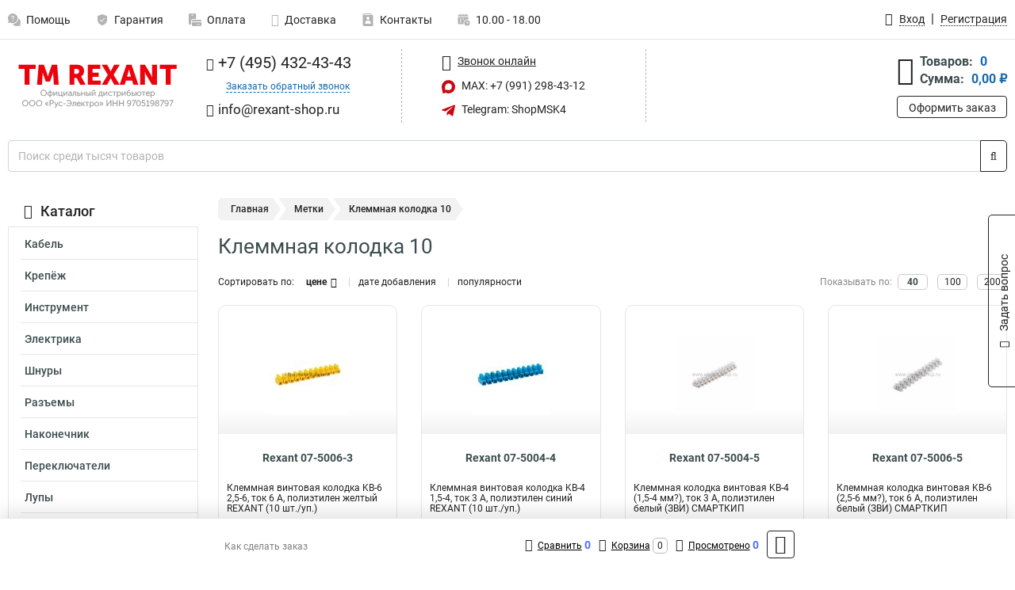

--- FILE ---
content_type: text/html; charset=UTF-8
request_url: https://rexant-shop.ru/tag/klemmnaya_kolodka_10
body_size: 24766
content:
<!DOCTYPE html><html
class="no-js" lang="ru-RU"><head><meta
charset="UTF-8"><title>Клеммная колодка 10 Rexant | Купить на 10 проводов в наличии</title><link
rel="apple-touch-icon" sizes="180x180" href="/thumbs/resize/180x180/uploads/settings/1974405141649ecf3bece6d.png"><link
rel="icon" type="image/png" sizes="32x32" href="/thumbs/resize/32x32/uploads/settings/1974405141649ecf3bece6d.png"><link
rel="icon" type="image/png" sizes="16x16" href="/thumbs/resize/16x16/uploads/settings/1974405141649ecf3bece6d.png"><link
rel="shortcut icon" href="/favicon.ico?v=1766931486"><link
rel="manifest" href="/manifest.json?v=1766931486"><meta
name="msapplication-config" content="/browserconfig.xml?v=1766931486"><meta
name="theme-color" content="#ffffff"><meta
name="description" content="Аналогом изоляционной ленты является клеммная колодка. Используется для соединения большого количества проводов. Безопасное и надежное крепление обладает преимуществом по сравнению с изолентой. Это не только возможность регулирования количества проводо..."><meta
name="viewport" content="width=device-width, initial-scale=1.0"><meta
http-equiv="X-UA-Compatible" content="IE=edge"><meta
name="google-site-verification" content="qscH4ZSfZRoLi7cS4eEAPoSI-OZzkOXlcIJfpS87i2Q" /><meta
name="google-site-verification" content="qscH4ZSfZRoLi7cS4eEAPoSI-OZzkOXlcIJfpS87i2Q" /><meta
name='yandex-verification' content='4e635c9c1d7c139e' /><meta
name="yandex-verification" content="66073310bf4e667d" /><meta
name="mailru-domain" content="a0UJAEZ8ULseuQxZ" /><meta
name="csrf-param" content="_csrf-frontend"><meta
name="csrf-token" content="0U9Y4iSmzUI4l_9H4cT85YJW1wP9Krwqiuzn8AINbqKUfjS2fPWfCHP4tCukqp6mtRXjb5td3Vi6q42paWhZ1w=="><link
href="https://rexant-shop.ru/tag/klemmnaya_kolodka_10" rel="canonical"><link
href="/css/variables.css?v=1768919395" rel="stylesheet"><link
href="/resources/cb0304c810019c9b0314c6468ae81360.css" rel="stylesheet"><link
href="/resources/1b177d34cff66738b644978db7e26050.css" rel="stylesheet"><style>@media screen and (min-width: 769px) { .mobile { display: none !important; } }</style> <script>var daDataToken = "ef2b71af0b4325941ef6af7f9631a366a4c16640";
var comparisonProductsIds = [];
var mapMarkUrl = "\/thumbs\/color\/CA0814\/img\/delivery\/mark.svg";
var inputmask_8b2a4bfb = {"mask":"+7 (999) 999-99-99"};
var juliardi = [];</script></head><body
itemtype="https://schema.org/WebPage" itemscope><div
id="loader-overlay" class="loader-overlay"><div
class="loader"></div></div><header
class="page-header"><div
class="wrapper" id="accordion-menu"><nav
class="mobile navbar m-navbar navbar-light"><div
class="m-navbar__item">
<button
class="m-navbar-toggler-menu" type="button" data-toggle="collapse"
data-target="#navbarToggleMenu" aria-controls="navbarToggleMenu"
aria-expanded="false" aria-label="Каталог">
<span
class="navbar-toggler-icon m-navbar-toggler-menu-icon"></span>
</button></div><div
class="m-navbar__item m-navbar__logo">
<a
href="/" class="logo m-logo" aria-label="Перейти на главную страницу сайта">
<img
class="m-logo__image" title="Логотип" alt=""
src="/thumbs/resize/170x20/uploads/settings/167031113568d2e2d53c06f.png"/>
</a></div><div
class="m-navbar__item m-navbar__menu"><ul
class="mobile m-nav"><li
class="m-nav__item">
<a
class="m-nav__link" href="#navbarToggleContacts" data-toggle="collapse"
aria-expanded="false" aria-label="Контакты" role="button"
aria-controls="navbarToggleContacts">
<img
class="m-nav__link-icon2" title="Контакты" alt=""
src="/thumbs/color/CA0814/uploads/pages/icons/1884571839647b0bc95f444.svg"/>Контакты                                    </a></li><li
class="m-nav__item">
<a
class="m-nav__link" href="/login"
data-toggle="modal" data-target="#login-dialog">
<i
class="fa fa-user m-nav__link-icon"></i>Войти
</a></li><li
class="m-nav__item">
<a
class="m-nav__link" href="/cart" aria-label="Перейти в корзину">
<i
class="fa fa-shopping-basket m-nav__link-icon"></i>Корзина
</a></li></ul></div></nav><div
class="mobile collapse m-collapse" id="navbarToggleMenu" data-parent="#accordion-menu"><div
class="m-collapse__menu"><div
class="site-info m-site-info"><div
class="mobile site-info-block"><div
class="site-info-images"><div
class="site-info-brand">
<img
alt="" src="/thumbs/resize/160x100/uploads/settings/1244840005649adc4bcfc84.png"/></div><hr/><div
class="site-info-cert">
<img
alt="" src="/thumbs/resize/78x110/uploads/settings/1093793766686b6262697ee.jpg"/></div></div><p
class="site-info-description">
Специализированный сайт по продукции <strong>Rexant</strong></p></div></div>
<button
type="button" class="btn btn-primary m-menu-collapse__btn-show-catalog"
data-toggle="collapse" aria-expanded="false" aria-label="Каталог товаров"
data-target="#navbarToggleCatalog" aria-controls="navbarToggleCatalog">
<img
src="" alt="" class="lazyload m-menu-collapse__btn-show-catalog-image"
data-src="/thumbs/color/FFFFFF/img/catalog.png"/>Каталог товаров
</button><ul
class="mobile m-nav m-nav_vertical"><li
class="m-nav__item m-nav__item_vertical">
<a
class="m-nav__link m-nav__link_vertical" href="/cart"
aria-label="Перейти в корзину">
<span
class="m-nav__link-icon-container">
<i
class="fa fa-shopping-basket m-nav__link-icon m-nav__link-icon_vertical"></i>
</span>
<span
class="m-nav__link-text_vertical">Корзина</span>
</a></li><li
class="m-nav__item m-nav__item_vertical">
<a
class="m-nav__link m-nav__link_vertical" href="/help">
<span
class="m-nav__link-icon-container">
<img
class="m-nav__link-icon2 m-nav__link-icon_vertical" title="Помощь" alt=""
src="/thumbs/color/CA0814/uploads/pages/icons/1996334187647b0b5ccce04.svg"/>
</span>
<span
class="m-nav__link-text_vertical">Помощь</span>
</a></li><li
class="m-nav__item m-nav__item_vertical">
<a
class="m-nav__link m-nav__link_vertical" href="/warranty">
<span
class="m-nav__link-icon-container">
<img
class="m-nav__link-icon2 m-nav__link-icon_vertical" title="Гарантия" alt=""
src="/thumbs/color/CA0814/uploads/pages/icons/1758731933647b0b820c703.svg"/>
</span>
<span
class="m-nav__link-text_vertical">Гарантия</span>
</a></li><li
class="m-nav__item m-nav__item_vertical">
<a
class="m-nav__link m-nav__link_vertical" href="/payment">
<span
class="m-nav__link-icon-container">
<img
class="m-nav__link-icon2 m-nav__link-icon_vertical" title="Оплата" alt=""
src="/thumbs/color/CA0814/uploads/pages/icons/1180068136647b0b8de3de5.svg"/>
</span>
<span
class="m-nav__link-text_vertical">Оплата</span>
</a></li><li
class="m-nav__item m-nav__item_vertical">
<a
class="m-nav__link m-nav__link_vertical" href="/delivery">
<span
class="m-nav__link-icon-container">
<i
class="fa fa-truck m-nav__link-icon m-nav__link-icon_vertical"></i>
</span>
<span
class="m-nav__link-text_vertical">Доставка</span>
</a></li><li
class="m-nav__item m-nav__item_vertical">
<a
class="m-nav__link m-nav__link_vertical" href="/contacts">
<span
class="m-nav__link-icon-container">
<img
class="m-nav__link-icon2 m-nav__link-icon_vertical" title="Контакты" alt=""
src="/thumbs/color/CA0814/uploads/pages/icons/1884571839647b0bc95f444.svg"/>
</span>
<span
class="m-nav__link-text_vertical">Контакты</span>
</a></li><li
class="m-nav__item m-nav__item_vertical">
<a
class="m-nav__link m-nav__link_vertical" href="/products/viewed"
aria-label="Перейти в просмотренные товары">
<span
class="m-nav__link-icon-container">
<i
class="fa fa-eye m-nav__link-icon m-nav__link-icon_vertical"></i>
</span>
<span
class="m-nav__link-text_vertical">Просмотрено</span>
</a></li><li
class="m-nav__item m-nav__item_vertical">
<a
class="m-nav__link m-nav__link_vertical" href="/login"
data-toggle="modal" data-target="#login-dialog">
<span
class="m-nav__link-icon-container">
<i
class="fa fa-user m-nav__link-icon m-nav__link-icon_vertical"></i>
</span>
<span
class="m-nav__link-text_vertical">Войти</span>
</a></li></ul></div><div
class="m-collapse__backdrop" data-toggle="collapse" aria-expanded="false"
data-target="#navbarToggleMenu" aria-controls="navbarToggleMenu"></div></div><div
class="mobile collapse m-collapse" id="navbarToggleContacts" data-parent="#accordion-menu"><div
class="collapse-control-wrapper"><div
class="collapse-control">
<button
class="collapse-control__button" type="button"
data-toggle="collapse" aria-label="Закрыть контакты" aria-expanded="false"
data-target="#navbarToggleContacts" aria-controls="navbarToggleContacts">
<img
src="" alt="" class="lazyload collapse-control__button-image"
data-src="/thumbs/color/080806/img/arrow_left.png"/>
<span
class="collapse-control__title">Контакты</span>
</button>
<button
class="collapse-control__button collapse-control__button-close" type="button"
data-toggle="collapse" aria-label="Закрыть контакты" aria-expanded="false"
data-target="#navbarToggleContacts" aria-controls="navbarToggleContacts">
<img
src="" alt="" class="lazyload collapse-control__button-close-image"
data-src="/thumbs/color/080806/img/cross.png"/>
</button></div></div><div
class="m-collapse__contacts"><div
class="site-info m-site-info m-0"><div
class="mobile site-info-block"><div
class="site-info-images"><div
class="site-info-brand">
<img
alt="" src="/thumbs/resize/160x100/uploads/settings/1244840005649adc4bcfc84.png"/></div><hr/><div
class="site-info-cert">
<img
alt="" src="/thumbs/resize/78x110/uploads/settings/1093793766686b6262697ee.jpg"/></div></div><p
class="site-info-description">
Специализированный сайт по продукции <strong>Rexant</strong></p></div><ul
class="mobile contacts-block"><li
class="nav-item">
<a
class="nav-link" href="tel:+74954324343">
<i
class="fa fa-phone"></i> +7 (495) 432-43-43            </a></li><li
class="nav-item nav-item-callback-link">
<a
class="callback-link" data-toggle="modal" data-target="#callback-dialog">Заказать обратный звонок</a></li><li
class="nav-item">
<a
class="nav-link" href="mailto:info@rexant-shop.ru">
<i
class="fa fa-envelope"></i> info@rexant-shop.ru        </a></li><li
class="nav-item">
<a
class="nav-link" href="https://max.ru/u/f9LHodD0cOIBV93tMWp_132NvDlzQAsuqWbuaJz_X6DXwEBbLNS8ti1QHr4" target="_blank">
<img
src="/thumbs/color/CA0814/img/max.svg"
alt="" width="17" height="17"/>
MAX: +7 (991) 298-43-12            </a></li><li
class="nav-item">
<a
class="nav-link" href="https://t.me/ShopMSK4" target="_blank">
<img
src="/thumbs/color/CA0814/img/telegram.svg"
alt="" width="17" height="17"/>
Telegram: ShopMSK4        </a></li></ul></div></div><div
class="m-collapse__backdrop" data-toggle="collapse" aria-expanded="false"
data-target="#navbarToggleContacts" aria-controls="navbarToggleContacts"></div></div><div
class="mobile collapse m-collapse" id="navbarToggleCatalog" data-parent="#accordion-menu"><div
class="collapse-control-wrapper pb-0"><div
class="collapse-control">
<button
class="collapse-control__button" type="button"
data-toggle="collapse" aria-label="Закрыть каталог" aria-expanded="false"
data-target="#navbarToggleCatalog" aria-controls="navbarToggleCatalog">
<img
src="" alt="" class="lazyload collapse-control__button-image"
data-src="/thumbs/color/080806/img/arrow_left.png"/>
<span
class="collapse-control__title">Каталог товаров</span>
</button>
<button
class="collapse-control__button collapse-control__button-close" type="button"
data-toggle="collapse" aria-label="Закрыть каталог" aria-expanded="false"
data-target="#navbarToggleCatalog" aria-controls="navbarToggleCatalog">
<img
src="" alt="" class="lazyload collapse-control__button-close-image"
data-src="/thumbs/color/080806/img/cross.png"/>
</button></div></div><div
class="search-line"><form
class="search_form" role="search" method="get" action="/search"><div
class="input-group">
<input
class="form-control search-line__input" type="search" name="q"
value=""
autocomplete="off"
placeholder="Поиск среди тысяч товаров"/><div
class="input-group-append">
<button
class="btn btn-primary search-btn" type="submit" aria-label="Найти на сайте">
<i
class="fa fa-search"></i>
</button></div><div
class="search-line__dropdown-content"></div></div></form></div><div
class="m-collapse__catalog"><ul
class="mobile m-category-menu"><li
class="m-category-menu__item">
<a
class="m-category-menu__link" href="/category/kabel/105">Кабель</a></li><li
class="m-category-menu__item">
<a
class="m-category-menu__link" href="/category/krepyog_kabelya/118">Крепёж</a></li><li
class="m-category-menu__item">
<a
class="m-category-menu__link" href="/category/instrument/96">Инструмент</a></li><li
class="m-category-menu__item">
<a
class="m-category-menu__link" href="/category/elektrika/211">Электрика</a></li><li
class="m-category-menu__item">
<a
class="m-category-menu__link" href="/category/shnuri/132">Шнуры</a></li><li
class="m-category-menu__item">
<a
class="m-category-menu__link" href="/category/razemi/156">Разъемы</a></li><li
class="m-category-menu__item">
<a
class="m-category-menu__link" href="/category/nakonechnik/171">Наконечник</a></li><li
class="m-category-menu__item">
<a
class="m-category-menu__link" href="/category/pereklyuchateli/198">Переключатели</a></li><li
class="m-category-menu__item">
<a
class="m-category-menu__link" href="/category/lupi/120">Лупы</a></li><li
class="m-category-menu__item">
<a
class="m-category-menu__link" href="/category/lampi/152">Лампы</a></li><li
class="m-category-menu__item">
<a
class="m-category-menu__link" href="/category/upakovka/212">Упаковка</a></li><li
class="m-category-menu__item">
<a
class="m-category-menu__link" href="/category/tv-oborudovanie/213">Компоненты для телевидения</a></li><li
class="m-category-menu__item">
<a
class="m-category-menu__link" href="/category/elementi_pitaniya/214">Элементы питания</a></li><li
class="m-category-menu__item">
<a
class="m-category-menu__link" href="/category/sistemi_bezopasnosti/215">Системы безопасности</a></li><li
class="m-category-menu__item">
<a
class="m-category-menu__link" href="/category/spets_odegda/175">Спец одежда</a></li><li
class="m-category-menu__item">
<a
class="m-category-menu__link" href="/category/sks/158">СКС</a></li><li
class="m-category-menu__item">
<a
class="m-category-menu__link" href="/category/shkafi_i_stoyki/325">Шкафы 19U</a></li><li
class="m-category-menu__item">
<a
class="m-category-menu__link" href="/category/osveshchenie_1/425">Освещение</a></li><li
class="m-category-menu__item">
<a
class="m-category-menu__link" href="/category/dom_i_sad/286">Дом и Сад</a></li><li
class="m-category-menu__item">
<a
class="m-category-menu__link" href="/category/mobilnie_aksessuari/237">Мобильные аксессуары</a></li><li
class="m-category-menu__item">
<a
class="m-category-menu__link" href="/category/avtomobilnie_aksessuari/259">Автомобильные аксессуары</a></li><li
class="m-category-menu__item">
<a
class="m-category-menu__link" href="/category/komplektuyushchie_dlya_pk/421">Комплектующие для ПК</a></li></ul></div><div
class="m-collapse__backdrop" data-toggle="collapse" aria-expanded="false"
data-target="#navbarToggleCatalog" aria-controls="navbarToggleCatalog"></div></div><nav
class="desktop page-menu"><ul
class="nav"><li
class="nav-item">
<a
class="nav-link" href="/help">
<img
class="nav-item__icon" title="Помощь" alt=""
src="/thumbs/color/B3B3B3/uploads/pages/icons/1996334187647b0b5ccce04.svg"/>
<img
class="nav-item__icon-hover" title="Помощь" alt=""
src="/thumbs/color/CA0814/uploads/pages/icons/1996334187647b0b5ccce04.svg"/>
Помощь                    </a></li><li
class="nav-item">
<a
class="nav-link" href="/warranty">
<img
class="nav-item__icon" title="Гарантия" alt=""
src="/thumbs/color/B3B3B3/uploads/pages/icons/1758731933647b0b820c703.svg"/>
<img
class="nav-item__icon-hover" title="Гарантия" alt=""
src="/thumbs/color/CA0814/uploads/pages/icons/1758731933647b0b820c703.svg"/>
Гарантия                    </a></li><li
class="nav-item">
<a
class="nav-link" href="/payment">
<img
class="nav-item__icon" title="Оплата" alt=""
src="/thumbs/color/B3B3B3/uploads/pages/icons/1180068136647b0b8de3de5.svg"/>
<img
class="nav-item__icon-hover" title="Оплата" alt=""
src="/thumbs/color/CA0814/uploads/pages/icons/1180068136647b0b8de3de5.svg"/>
Оплата                    </a></li><li
class="nav-item">
<a
class="nav-link" href="/delivery">
<i
class="fa fa-truck"></i>
Доставка                    </a></li><li
class="nav-item">
<a
class="nav-link" href="/contacts">
<img
class="nav-item__icon" title="Контакты" alt=""
src="/thumbs/color/B3B3B3/uploads/pages/icons/1884571839647b0bc95f444.svg"/>
<img
class="nav-item__icon-hover" title="Контакты" alt=""
src="/thumbs/color/CA0814/uploads/pages/icons/1884571839647b0bc95f444.svg"/>
Контакты                    </a></li><li
class="nav-item">
<a
class="nav-link">
<img
src="/thumbs/color/B3B3B3/img/time.svg"
class="nav-item__icon" title="Часы работы"
alt=""/>
<img
src="/thumbs/color/CA0814/img/time.svg"
class="nav-item__icon-hover" title="Часы работы"
alt=""/>
10.00 - 18.00            </a></li></ul></nav><ul
class="desktop user-menu"><li
class="nav-item">
<a
class="nav-link" href="/login" data-toggle="modal" data-target="#login-dialog">
<i
class="fa fa-user"></i> <span>Вход</span>
</a></li><li
class="nav-item">
<a
class="nav-link" href="/signup"><span>Регистрация</span></a></li></ul><dialog
id="login-dialog" class="modal-custom">
<button
class="dialog-close-btn" data-dismiss="modal" type="button">
<img
src="/img/cross.svg" alt=""/>
</button><div
class="dialog-title">Вход</div><div
class="dialog-sub-title">Если у Вас есть зарегистрированный аккаунт,<br> пожалуйста авторизуйтесь</div><form
id="w0" action="/login" method="post">
<input
type="hidden" name="_csrf-frontend" value="0U9Y4iSmzUI4l_9H4cT85YJW1wP9Krwqiuzn8AINbqKUfjS2fPWfCHP4tCukqp6mtRXjb5td3Vi6q42paWhZ1w=="><div
class="form-group"><div
class="form-group field-loginformmodal-email required">
<label
class="required-label" for="loginformmodal-email">Электронная почта</label>
<input
type="text" id="loginformmodal-email" class="form-control" name="LoginFormModal[email]" aria-required="true"><div
class="help-block"></div></div></div><div
class="form-group"><div
class="form-group field-loginformmodal-password required">
<label
class="required-label" for="loginformmodal-password">Пароль</label>
<input
type="password" id="loginformmodal-password" class="form-control" name="LoginFormModal[password]" aria-required="true"><div
class="help-block"></div></div></div><div
class="form-group">
<button
type="submit" class="btn btn-primary btn-block">Войти</button></div><div
class="form-group">
<a
class="btn btn-default btn-block" data-dismiss="modal" data-toggle="modal"
data-target="#password-recovery-dialog">Забыли пароль?</a></div></form></dialog><dialog
id="password-recovery-dialog" class="modal-custom">
<button
class="dialog-close-btn" data-dismiss="modal" type="button">
<img
src="/img/cross.svg" alt=""/>
</button><div
class="dialog-title">Восстановление пароля</div><div
class="dialog-sub-title">Ссылка на страницу изменения пароля будет отправлена на адрес Вашей электронной
почты.</div><form
id="w1" class="required-asterisk" action="/request-password-reset" method="post">
<input
type="hidden" name="_csrf-frontend" value="0U9Y4iSmzUI4l_9H4cT85YJW1wP9Krwqiuzn8AINbqKUfjS2fPWfCHP4tCukqp6mtRXjb5td3Vi6q42paWhZ1w=="><div
class="form-group"><div
class="form-group field-passwordresetrequestform-email required">
<label
class="control-label" for="passwordresetrequestform-email">Электронная почта</label>
<input
type="text" id="passwordresetrequestform-email" class="form-control" name="PasswordResetRequestForm[email]" aria-required="true"><div
class="help-block"></div></div></div><div
class="form-group">
<button
type="submit" class="btn btn-primary btn-block">Отправить</button></div><div
class="form-group">
<a
class="btn btn-default btn-block"
data-toggle="modal"
data-target="#login-dialog"
data-dismiss="modal">Вернуться на форму авторизации</a></div></form></dialog></div><hr/><div
class="desktop shop-info">
<a
href="/" class="logo" aria-label="Перейти на главную страницу сайта">
<img
class="lazyload" title="Логотип" alt="" src=""
data-src="/thumbs/resize/230x60/uploads/settings/167031113568d2e2d53c06f.png"/>
</a><ul
class="contacts-block"><li
class="nav-item">
<a
class="nav-link" href="tel:+74954324343">
<i
class="fa fa-phone"></i> +7 (495) 432-43-43                    </a></li><li
class="nav-item">
<a
class="callback-link" data-toggle="modal" data-target="#callback-dialog">Заказать обратный звонок</a></li><li
class="nav-item">
<a
class="nav-link nav-link__email" href="mailto:info@rexant-shop.ru">
<i
class="fa fa-envelope"></i> <span>info@rexant-shop.ru</span>
</a></li></ul><ul
class="online-block"><li
class="nav-item">
<a
class="nav-link skype-link" href="skype:help-shop">
<i
class="fa fa-skype"></i> <span>Звонок онлайн</span>
</a></li><li
class="nav-item">
<a
class="nav-link" href="https://max.ru/u/f9LHodD0cOIBV93tMWp_132NvDlzQAsuqWbuaJz_X6DXwEBbLNS8ti1QHr4" target="_blank">
<img
src="/thumbs/color/CA0814/img/max.svg"
alt="" width="17" height="17"/>
MAX: +7 (991) 298-43-12                    </a></li><li
class="nav-item">
<a
class="nav-link" href="https://t.me/ShopMSK4" target="_blank">
<img
src="/thumbs/color/CA0814/img/telegram.svg"
alt="" width="17" height="17"/>
Telegram: ShopMSK4                </a></li></ul><div
class="cart-widget"><div
class="cart-widget-header">
<a
class="cart-icon-link" href="/cart" aria-label="Перейти в корзину">
<i
class="fa fa-shopping-basket"></i>
</a><div
class="cart-widget-column"><div
class="cart-widget-row">
<span
class="cart-widget-title">Товаров:</span>
<span
class="cart-widget-value">0</span></div><div
class="cart-widget-row">
<span
class="cart-widget-title">Сумма:</span>
<span
class="cart-widget-value"
id="cart-total-sum">0,00 ₽</span></div></div></div>
<a
href="/cart" class="btn btn-primary cart-btn">Оформить заказ</a></div></div><div
class="search-line"><form
class="search_form" role="search" method="get" action="/search"><div
class="input-group">
<input
class="form-control search-line__input" type="search" name="q"
value="" autocomplete="off"
placeholder="Поиск среди тысяч товаров"/><div
class="input-group-append">
<button
class="btn btn-primary search-btn" type="submit" aria-label="Найти на сайте">
<i
class="fa fa-search"></i>
</button></div><div
class="search-line__dropdown-content"></div></div></form></div></header><div
class="container"><div
class="row"><aside
class="desktop sidebar"><style>.category-popup-sub-menu {
        position: absolute;
        right: -1029px;
        width: 1029px;
        z-index: 999;
        display: none;
        background-color: whitesmoke;
        border: 2px solid rgb(235, 235, 232);
    }

    .category-popup-sub-menu_main {
        top: -7px;
    }

    .category-popup-sub-menu_sub {
        margin-top: -24px;
    }

    .category-popup-sub-menu a {
        color: #3d4c4d;
        font-weight: 700;
        font-size: 14px;
    }

    .category-popup-sub-menu__inner {
        flex-wrap: wrap;
        display: flex;
        padding: 10px 10px;
    }

    .subcategory-li:hover > .category-popup-sub-menu,
    .category-item__inner:hover > .category-popup-sub-menu {
        display: block;
    }

    .category-popup-sub-menu__link-wrapper {
        margin-bottom: 5px;
        margin-right: 10px;
        margin-left: 10px;
        border-bottom: 1px solid rgb(235, 235, 232);
    }

    .category-popup-sub-menu__item {
        width: 20%;
    }

    .category-menu .category-menu-nav .subcategory .subcategory-link {
        padding: 3px 5px;
        width: 100%;
        display: block;
    }</style><div
class="category-menu"><div
class="category-menu-title"><i
class="fa fa-bars"></i>Каталог</div><ul
class="category-menu-nav"><div
class="category-item" style="position: relative"><div
class="category-item__inner"><a
class="category-link "
href="/category/kabel/105">Кабель</a><div
class="category-popup-sub-menu category-popup-sub-menu_main"><div
class="category-popup-sub-menu__inner"><div
class="category-popup-sub-menu__item"><div
class="category-popup-sub-menu__link-wrapper">
<a
class="subcategory-link"
href="/category/utp/109">UTP</a></div><div
class="category-popup-sub-menu__link-wrapper">
<a
class="subcategory-link"
href="/category/ftp/107">FTP</a></div><div
class="category-popup-sub-menu__link-wrapper">
<a
class="subcategory-link"
href="/category/frls/106">FRLS</a></div><div
class="category-popup-sub-menu__link-wrapper">
<a
class="subcategory-link"
href="/category/sftp/108">SFTP</a></div></div><div
class="category-popup-sub-menu__item"><div
class="category-popup-sub-menu__link-wrapper">
<a
class="subcategory-link"
href="/category/koaksialniy/113">Коаксиальный</a></div><div
class="category-popup-sub-menu__link-wrapper">
<a
class="subcategory-link"
href="/category/silovoy/155">Силовой</a></div><div
class="category-popup-sub-menu__link-wrapper">
<a
class="subcategory-link"
href="/category/telefonniy/117">Телефонный</a></div><div
class="category-popup-sub-menu__link-wrapper">
<a
class="subcategory-link"
href="/category/signalniy/116">Сигнальный</a></div></div><div
class="category-popup-sub-menu__item"><div
class="category-popup-sub-menu__link-wrapper">
<a
class="subcategory-link"
href="/category/akusticheskiy/110">Акустический</a></div><div
class="category-popup-sub-menu__link-wrapper">
<a
class="subcategory-link"
href="/category/montagniy/115">Монтажный</a></div><div
class="category-popup-sub-menu__link-wrapper">
<a
class="subcategory-link"
href="/category/mikrofonniy/114">Микрофонный</a></div><div
class="category-popup-sub-menu__link-wrapper">
<a
class="subcategory-link"
href="/category/informatsionniy/112">Информационный</a></div></div><div
class="category-popup-sub-menu__item"><div
class="category-popup-sub-menu__link-wrapper">
<a
class="subcategory-link"
href="/category/videonablyudeniya/111">Видеонаблюдения</a></div><div
class="category-popup-sub-menu__link-wrapper">
<a
class="subcategory-link"
href="/category/protyagki/170">Протяжки</a></div><div
class="category-popup-sub-menu__link-wrapper">
<a
class="subcategory-link"
href="/category/smartkip/154">Смарткип</a></div><div
class="category-popup-sub-menu__link-wrapper">
<a
class="subcategory-link"
href="/category/kontrolniy/193">Контрольный</a></div></div><div
class="category-popup-sub-menu__item"><div
class="category-popup-sub-menu__link-wrapper">
<a
class="subcategory-link"
href="/category/soediniteln/233">Соединительный</a></div><div
class="category-popup-sub-menu__link-wrapper">
<a
class="subcategory-link"
href="/category/greyushchiy/281">Греющий</a></div><div
class="category-popup-sub-menu__link-wrapper">
<a
class="subcategory-link"
href="/category/opticheskiy/324">Оптический</a></div></div></div></div></div></div><div
class="category-item" style="position: relative"><div
class="category-item__inner"><a
class="category-link "
href="/category/krepyog_kabelya/118">Крепёж</a><div
class="category-popup-sub-menu category-popup-sub-menu_main"><div
class="category-popup-sub-menu__inner"><div
class="category-popup-sub-menu__item"><div
class="category-popup-sub-menu__link-wrapper">
<a
class="subcategory-link"
href="/category/stagki/129">Стяжки</a></div><div
class="category-popup-sub-menu__link-wrapper">
<a
class="subcategory-link"
href="/category/ploshchadki/123">Площадки</a></div><div
class="category-popup-sub-menu__link-wrapper">
<a
class="subcategory-link"
href="/category/krepeg/209">Кабельный</a></div><div
class="category-popup-sub-menu__link-wrapper">
<a
class="subcategory-link"
href="/category/klipsi/208">Для труб</a></div></div><div
class="category-popup-sub-menu__item"><div
class="category-popup-sub-menu__link-wrapper">
<a
class="subcategory-link"
href="/category/tros/131">Трос</a></div><div
class="category-popup-sub-menu__link-wrapper">
<a
class="subcategory-link"
href="/category/veryovki/221">Верёвки</a></div><div
class="category-popup-sub-menu__link-wrapper">
<a
class="subcategory-link"
href="/category/truba_gofrirovannaya/207">Труба гофрированная</a></div><div
class="category-popup-sub-menu__link-wrapper">
<a
class="subcategory-link"
href="/category/metallorukav/187">Металлорукав</a></div></div><div
class="category-popup-sub-menu__item"><div
class="category-popup-sub-menu__link-wrapper">
<a
class="subcategory-link"
href="/category/kabel-kanal/206">Кабель канал</a></div><div
class="category-popup-sub-menu__link-wrapper">
<a
class="subcategory-link"
href="/category/gilzi/205">Гильзы</a></div><div
class="category-popup-sub-menu__link-wrapper">
<a
class="subcategory-link"
href="/category/provolochnie_lotki/220">Лотки</a></div><div
class="category-popup-sub-menu__link-wrapper">
<a
class="subcategory-link"
href="/category/takelag/231">Талреп</a></div></div><div
class="category-popup-sub-menu__item"><div
class="category-popup-sub-menu__link-wrapper">
<a
class="subcategory-link"
href="/category/kley1/263">Клей</a></div><div
class="category-popup-sub-menu__link-wrapper">
<a
class="subcategory-link"
href="/category/takelag1/264">Такелаж</a></div><div
class="category-popup-sub-menu__link-wrapper">
<a
class="subcategory-link"
href="/category/germetiki/292">Герметики</a></div><div
class="category-popup-sub-menu__link-wrapper">
<a
class="subcategory-link"
href="/category/gidkie_gvozdi/293">Жидкие гвозди</a></div></div><div
class="category-popup-sub-menu__item"><div
class="category-popup-sub-menu__link-wrapper">
<a
class="subcategory-link"
href="/category/montagnaya_pena/294">Монтажная пена</a></div><div
class="category-popup-sub-menu__link-wrapper">
<a
class="subcategory-link"
href="/category/superkley/295">Суперклей</a></div><div
class="category-popup-sub-menu__link-wrapper">
<a
class="subcategory-link"
href="/category/homuti/348">Хомуты</a></div><div
class="category-popup-sub-menu__link-wrapper">
<a
class="subcategory-link"
href="/category/montagnaya_lenta/399">Монтажная лента</a></div></div><div
class="category-popup-sub-menu__item"><div
class="category-popup-sub-menu__link-wrapper">
<a
class="subcategory-link"
href="/category/trubi_plastikovie/454">Трубы пластиковые</a></div><div
class="category-popup-sub-menu__link-wrapper">
<a
class="subcategory-link"
href="/category/karabin/524">Карабин</a></div><div
class="category-popup-sub-menu__link-wrapper">
<a
class="subcategory-link"
href="/category/3-9-6-metizy/546">Метизы</a></div></div></div></div></div></div><div
class="category-item" style="position: relative"><div
class="category-item__inner"><a
class="category-link "
href="/category/instrument/96">Инструмент</a><div
class="category-popup-sub-menu category-popup-sub-menu_main"><div
class="category-popup-sub-menu__inner"><div
class="category-popup-sub-menu__item"><div
class="category-popup-sub-menu__link-wrapper">
<a
class="subcategory-link"
href="/category/zachistka/99">Зачистка</a></div><div
class="category-popup-sub-menu__link-wrapper">
<a
class="subcategory-link"
href="/category/zadelka/98">Заделка</a></div><div
class="category-popup-sub-menu__link-wrapper">
<a
class="subcategory-link"
href="/category/obgim/101">Кримперы</a></div><div
class="category-popup-sub-menu__link-wrapper">
<a
class="subcategory-link"
href="/category/kleevie_pistoleti/103">Клеевые пистолеты</a></div></div><div
class="category-popup-sub-menu__item"><div
class="category-popup-sub-menu__link-wrapper">
<a
class="subcategory-link"
href="/category/payalnoe_oborudovanie/349">Паяльное оборудование</a></div><div
class="category-popup-sub-menu__link-wrapper">
<a
class="subcategory-link"
href="/category/nogi/191">Ножи</a></div><div
class="category-popup-sub-menu__link-wrapper">
<a
class="subcategory-link"
href="/category/otvertki/190">Отвертки</a></div><div
class="category-popup-sub-menu__link-wrapper">
<a
class="subcategory-link"
href="/category/nabor/100">Наборы</a></div></div><div
class="category-popup-sub-menu__item"><div
class="category-popup-sub-menu__link-wrapper">
<a
class="subcategory-link"
href="/category/elektrofeni/180">Электрофены</a></div><div
class="category-popup-sub-menu__link-wrapper">
<a
class="subcategory-link"
href="/category/testeri/104">Тестеры</a></div><div
class="category-popup-sub-menu__link-wrapper">
<a
class="subcategory-link"
href="/category/teleskopicheskiy/192">Телескопический</a></div><div
class="category-popup-sub-menu__link-wrapper">
<a
class="subcategory-link"
href="/category/boksi/178">Боксы</a></div></div><div
class="category-popup-sub-menu__item"><div
class="category-popup-sub-menu__link-wrapper">
<a
class="subcategory-link"
href="/category/yashchiki/235">Ящики</a></div><div
class="category-popup-sub-menu__link-wrapper">
<a
class="subcategory-link"
href="/category/gorelki/234">Горелки</a></div><div
class="category-popup-sub-menu__link-wrapper">
<a
class="subcategory-link"
href="/category/stremyanki/189">Стремянки</a></div><div
class="category-popup-sub-menu__link-wrapper">
<a
class="subcategory-link"
href="/category/ugolniki/334">Угольники</a></div></div><div
class="category-popup-sub-menu__item"><div
class="category-popup-sub-menu__link-wrapper">
<a
class="subcategory-link"
href="/category/tiski/314">Тиски</a></div><div
class="category-popup-sub-menu__link-wrapper">
<a
class="subcategory-link"
href="/category/gubtseviy/313">Губцевый</a></div><div
class="category-popup-sub-menu__link-wrapper">
<a
class="subcategory-link"
href="/category/nognitsi/312">Ножницы</a></div><div
class="category-popup-sub-menu__link-wrapper">
<a
class="subcategory-link"
href="/category/klyuchi/282">Ключи</a></div></div><div
class="category-popup-sub-menu__item"><div
class="category-popup-sub-menu__link-wrapper">
<a
class="subcategory-link"
href="/category/magniti/275">Магниты</a></div><div
class="category-popup-sub-menu__link-wrapper">
<a
class="subcategory-link"
href="/category/tokovie_kleshchi/273">Токовые клещи</a></div><div
class="category-popup-sub-menu__link-wrapper">
<a
class="subcategory-link"
href="/category/multimetri/272">Мультиметры</a></div><div
class="category-popup-sub-menu__link-wrapper">
<a
class="subcategory-link"
href="/category/ruletki/271">Рулетки</a></div></div><div
class="category-popup-sub-menu__item"><div
class="category-popup-sub-menu__link-wrapper">
<a
class="subcategory-link"
href="/category/biti/270">Биты</a></div><div
class="category-popup-sub-menu__link-wrapper">
<a
class="subcategory-link"
href="/category/sverla/269">Сверла</a></div><div
class="category-popup-sub-menu__link-wrapper">
<a
class="subcategory-link"
href="/category/nasadki/268">Насадки</a></div><div
class="category-popup-sub-menu__link-wrapper">
<a
class="subcategory-link"
href="/category/dreli/267">Дрели</a></div></div><div
class="category-popup-sub-menu__item"><div
class="category-popup-sub-menu__link-wrapper">
<a
class="subcategory-link"
href="/category/fonari/258">Фонари</a></div><div
class="category-popup-sub-menu__link-wrapper">
<a
class="subcategory-link"
href="/category/shtangentsirkul/377">Штангенциркуль</a></div><div
class="category-popup-sub-menu__link-wrapper">
<a
class="subcategory-link"
href="/category/urovni/376">Уровни</a></div><div
class="category-popup-sub-menu__link-wrapper">
<a
class="subcategory-link"
href="/category/multituli/375">Мультитулы</a></div></div><div
class="category-popup-sub-menu__item"><div
class="category-popup-sub-menu__link-wrapper">
<a
class="subcategory-link"
href="/category/topori/374">Топоры</a></div><div
class="category-popup-sub-menu__link-wrapper">
<a
class="subcategory-link"
href="/category/skrebki/373">Скребки</a></div><div
class="category-popup-sub-menu__link-wrapper">
<a
class="subcategory-link"
href="/category/shchiptsi/372">Щипцы</a></div><div
class="category-popup-sub-menu__link-wrapper">
<a
class="subcategory-link"
href="/category/sekatori/371">Секаторы</a></div></div><div
class="category-popup-sub-menu__item"><div
class="category-popup-sub-menu__link-wrapper">
<a
class="subcategory-link"
href="/category/tonkogubtsi/370">Тонкогубцы</a></div><div
class="category-popup-sub-menu__link-wrapper">
<a
class="subcategory-link"
href="/category/kruglogubtsi/369">Круглогубцы</a></div><div
class="category-popup-sub-menu__link-wrapper">
<a
class="subcategory-link"
href="/category/kleshchi_zagimnie/368">Клещи зажимные</a></div><div
class="category-popup-sub-menu__link-wrapper">
<a
class="subcategory-link"
href="/category/ploskogubtsi/367">Плоскогубцы</a></div></div><div
class="category-popup-sub-menu__item"><div
class="category-popup-sub-menu__link-wrapper">
<a
class="subcategory-link"
href="/category/kabelerezi/366">Кабелерезы</a></div><div
class="category-popup-sub-menu__link-wrapper">
<a
class="subcategory-link"
href="/category/kusachki/365">Кусачки</a></div><div
class="category-popup-sub-menu__link-wrapper">
<a
class="subcategory-link"
href="/category/bokorezi/364">Бокорезы</a></div><div
class="category-popup-sub-menu__link-wrapper">
<a
class="subcategory-link"
href="/category/mikrodreli/471">Микродрели</a></div></div><div
class="category-popup-sub-menu__item"><div
class="category-popup-sub-menu__link-wrapper">
<a
class="subcategory-link"
href="/category/pistoleti_dlya_peni/515">Пистолеты для пены</a></div><div
class="category-popup-sub-menu__link-wrapper">
<a
class="subcategory-link"
href="/category/pila/500">Пила</a></div><div
class="category-popup-sub-menu__link-wrapper">
<a
class="subcategory-link"
href="/category/molotok/499">Молоток</a></div><div
class="category-popup-sub-menu__link-wrapper">
<a
class="subcategory-link"
href="/category/shtukaturniy/488">Штукатурный</a></div></div><div
class="category-popup-sub-menu__item"><div
class="category-popup-sub-menu__link-wrapper">
<a
class="subcategory-link"
href="/category/malyarniy/483">Малярный</a></div><div
class="category-popup-sub-menu__link-wrapper">
<a
class="subcategory-link"
href="/category/abrazivnie_krugi/479">Абразивные круги</a></div><div
class="category-popup-sub-menu__link-wrapper">
<a
class="subcategory-link"
href="/category/mikseri/478">Миксеры</a></div><div
class="category-popup-sub-menu__link-wrapper">
<a
class="subcategory-link"
href="/category/klyuchi_nasadki/477">Ключи насадки</a></div></div><div
class="category-popup-sub-menu__item"><div
class="category-popup-sub-menu__link-wrapper">
<a
class="subcategory-link"
href="/category/pilki_dlya_elektrolobzikov/476">Пилки для электролобзиков</a></div><div
class="category-popup-sub-menu__link-wrapper">
<a
class="subcategory-link"
href="/category/diski_otreznie/475">Диски</a></div><div
class="category-popup-sub-menu__link-wrapper">
<a
class="subcategory-link"
href="/category/koronki/474">Коронки</a></div><div
class="category-popup-sub-menu__link-wrapper">
<a
class="subcategory-link"
href="/category/piki_zubila/473">Пики, зубила</a></div></div><div
class="category-popup-sub-menu__item"><div
class="category-popup-sub-menu__link-wrapper">
<a
class="subcategory-link"
href="/category/buri/472">Буры</a></div><div
class="category-popup-sub-menu__link-wrapper">
<a
class="subcategory-link"
href="/category/spetsializirovanniy/380">Специализированный</a></div><div
class="category-popup-sub-menu__link-wrapper">
<a
class="subcategory-link"
href="/category/pressi/470">Прессы</a></div><div
class="category-popup-sub-menu__link-wrapper">
<a
class="subcategory-link"
href="/category/semniki_kolets/469">Съемники колец</a></div></div><div
class="category-popup-sub-menu__item"><div
class="category-popup-sub-menu__link-wrapper">
<a
class="subcategory-link"
href="/category/vattmetri/420">Ваттметры</a></div><div
class="category-popup-sub-menu__link-wrapper">
<a
class="subcategory-link"
href="/category/svarochnoe_oborudovanie/414">Сварочное оборудование</a></div><div
class="category-popup-sub-menu__link-wrapper">
<a
class="subcategory-link"
href="/category/shchupi_datchiki/413">Щупы датчики</a></div><div
class="category-popup-sub-menu__link-wrapper">
<a
class="subcategory-link"
href="/category/detektori/388">Детекторы</a></div></div><div
class="category-popup-sub-menu__item"><div
class="category-popup-sub-menu__link-wrapper">
<a
class="subcategory-link"
href="/category/izmeriteli/387">Измерители</a></div><div
class="category-popup-sub-menu__link-wrapper">
<a
class="subcategory-link"
href="/category/pirometri/386">Пирометры</a></div><div
class="category-popup-sub-menu__link-wrapper">
<a
class="subcategory-link"
href="/category/stripperi/385">Стрипперы</a></div><div
class="category-popup-sub-menu__link-wrapper">
<a
class="subcategory-link"
href="/category/stepleri/384">Степлеры</a></div></div><div
class="category-popup-sub-menu__item"><div
class="category-popup-sub-menu__link-wrapper">
<a
class="subcategory-link"
href="/category/magnitniy/383">Магнитный</a></div><div
class="category-popup-sub-menu__link-wrapper">
<a
class="subcategory-link"
href="/category/zaklepki/382">Заклепки</a></div><div
class="category-popup-sub-menu__link-wrapper">
<a
class="subcategory-link"
href="/category/zaklepochniki/381">Заклепочники</a></div><div
class="category-popup-sub-menu__link-wrapper">
<a
class="subcategory-link"
href="/category/truborezy-dla-plastikovyh-trub/521">Труборезы</a></div></div></div></div></div></div><div
class="category-item" style="position: relative"><div
class="category-item__inner"><a
class="category-link "
href="/category/elektrika/211">Электрика</a><div
class="category-popup-sub-menu category-popup-sub-menu_main"><div
class="category-popup-sub-menu__inner"><div
class="category-popup-sub-menu__item"><div
class="category-popup-sub-menu__link-wrapper">
<a
class="subcategory-link"
href="/category/termousadka/150">Термоусадка</a></div><div
class="category-popup-sub-menu__link-wrapper">
<a
class="subcategory-link"
href="/category/lenta/119">Изолента</a></div><div
class="category-popup-sub-menu__link-wrapper">
<a
class="subcategory-link"
href="/category/bandag_kabelya/219">Кабельный бандаж</a></div><div
class="category-popup-sub-menu__link-wrapper">
<a
class="subcategory-link"
href="/category/kabelnie_vvodi/186">Кабельные вводы</a></div></div><div
class="category-popup-sub-menu__item"><div
class="category-popup-sub-menu__link-wrapper">
<a
class="subcategory-link"
href="/category/shchitki/210">Щитки</a></div><div
class="category-popup-sub-menu__link-wrapper">
<a
class="subcategory-link"
href="/category/zagimi/217">Зажимы</a></div><div
class="category-popup-sub-menu__link-wrapper">
<a
class="subcategory-link"
href="/category/markirovka/218">Маркировка</a></div><div
class="category-popup-sub-menu__link-wrapper">
<a
class="subcategory-link"
href="/category/rozetki/126">Розетки</a></div></div><div
class="category-popup-sub-menu__item"><div
class="category-popup-sub-menu__link-wrapper">
<a
class="subcategory-link"
href="/category/viklyuchateli/179">Выключатели</a></div><div
class="category-popup-sub-menu__link-wrapper">
<a
class="subcategory-link"
href="/category/klemmi/169">Клеммы</a></div><div
class="category-popup-sub-menu__link-wrapper">
<a
class="subcategory-link"
href="/category/udliniteli/195">Удлинители</a></div><div
class="category-popup-sub-menu__link-wrapper">
<a
class="subcategory-link"
href="/category/tsokolnie_perehodniki/184">Цокольные переходники</a></div></div><div
class="category-popup-sub-menu__item"><div
class="category-popup-sub-menu__link-wrapper">
<a
class="subcategory-link"
href="/category/shini/512">Шины</a></div><div
class="category-popup-sub-menu__link-wrapper">
<a
class="subcategory-link"
href="/category/trubka_kembrik/509">Трубка кембрик</a></div><div
class="category-popup-sub-menu__link-wrapper">
<a
class="subcategory-link"
href="/category/montagnie_korobki/455">Монтажные коробки</a></div><div
class="category-popup-sub-menu__link-wrapper">
<a
class="subcategory-link"
href="/category/setevie_shtekeri/453">Сетевые штекеры</a></div></div><div
class="category-popup-sub-menu__item"><div
class="category-popup-sub-menu__link-wrapper">
<a
class="subcategory-link"
href="/category/patroni/419">Патроны</a></div><div
class="category-popup-sub-menu__link-wrapper">
<a
class="subcategory-link"
href="/category/armatura_sip/417">Арматура СИП</a></div><div
class="category-popup-sub-menu__link-wrapper">
<a
class="subcategory-link"
href="/category/dalnomeri/412">Дальномеры</a></div><div
class="category-popup-sub-menu__link-wrapper">
<a
class="subcategory-link"
href="/category/mufti/400">Муфты</a></div></div><div
class="category-popup-sub-menu__item"><div
class="category-popup-sub-menu__link-wrapper">
<a
class="subcategory-link"
href="/category/stabilizatori/332">Стабилизаторы</a></div><div
class="category-popup-sub-menu__link-wrapper">
<a
class="subcategory-link"
href="/category/avtomati/322">Автоматы</a></div><div
class="category-popup-sub-menu__link-wrapper">
<a
class="subcategory-link"
href="/category/datchiki_dvigeniya/319">Датчики движения</a></div><div
class="category-popup-sub-menu__link-wrapper">
<a
class="subcategory-link"
href="/category/aerozoli/289">Аэрозоли</a></div></div><div
class="category-popup-sub-menu__item"><div
class="category-popup-sub-menu__link-wrapper">
<a
class="subcategory-link"
href="/category/optika/285">Оптика</a></div><div
class="category-popup-sub-menu__link-wrapper">
<a
class="subcategory-link"
href="/category/setevie_vilki/266">Сетевые вилки</a></div><div
class="category-popup-sub-menu__link-wrapper">
<a
class="subcategory-link"
href="/category/din-rejki/518"> DIN-рейки</a></div><div
class="category-popup-sub-menu__link-wrapper">
<a
class="subcategory-link"
href="/category/rele-i-kontrollery/519">Реле и контроллеры</a></div></div><div
class="category-popup-sub-menu__item"><div
class="category-popup-sub-menu__link-wrapper">
<a
class="subcategory-link"
href="/category/umnye-elektroustanovocnye-izdelia/520">Умные устройства</a></div></div></div></div></div></div><div
class="category-item" style="position: relative"><div
class="category-item__inner"><a
class="category-link "
href="/category/shnuri/132">Шнуры</a><div
class="category-popup-sub-menu category-popup-sub-menu_main"><div
class="category-popup-sub-menu__inner"><div
class="category-popup-sub-menu__item"><div
class="category-popup-sub-menu__link-wrapper">
<a
class="subcategory-link"
href="/category/setevie/144">Сетевые</a></div><div
class="category-popup-sub-menu__link-wrapper">
<a
class="subcategory-link"
href="/category/patch-kordi/143">Патч-Корды</a></div><div
class="category-popup-sub-menu__link-wrapper">
<a
class="subcategory-link"
href="/category/telefonnie/145">Телефонные</a></div><div
class="category-popup-sub-menu__link-wrapper">
<a
class="subcategory-link"
href="/category/hdmi/137">HDMI</a></div></div><div
class="category-popup-sub-menu__item"><div
class="category-popup-sub-menu__link-wrapper">
<a
class="subcategory-link"
href="/category/vga/142">VGA</a></div><div
class="category-popup-sub-menu__link-wrapper">
<a
class="subcategory-link"
href="/category/usb/141">USB</a></div><div
class="category-popup-sub-menu__link-wrapper">
<a
class="subcategory-link"
href="/category/tv/140">TV</a></div><div
class="category-popup-sub-menu__link-wrapper">
<a
class="subcategory-link"
href="/category/scart_svhs/139">Scart</a></div></div><div
class="category-popup-sub-menu__item"><div
class="category-popup-sub-menu__link-wrapper">
<a
class="subcategory-link"
href="/category/rca/138">RCA</a></div><div
class="category-popup-sub-menu__link-wrapper">
<a
class="subcategory-link"
href="/category/g-shnur/136">G</a></div><div
class="category-popup-sub-menu__link-wrapper">
<a
class="subcategory-link"
href="/category/dvi/135">DVI</a></div><div
class="category-popup-sub-menu__link-wrapper">
<a
class="subcategory-link"
href="/category/din/134">DIN</a></div></div><div
class="category-popup-sub-menu__item"><div
class="category-popup-sub-menu__link-wrapper">
<a
class="subcategory-link"
href="/category/3_5/133">3.5</a></div><div
class="category-popup-sub-menu__link-wrapper">
<a
class="subcategory-link"
href="/category/amfenol/149">Амфенол</a></div><div
class="category-popup-sub-menu__link-wrapper">
<a
class="subcategory-link"
href="/category/toslink/236">Toslink</a></div><div
class="category-popup-sub-menu__link-wrapper">
<a
class="subcategory-link"
href="/category/aux/494">AUX</a></div></div><div
class="category-popup-sub-menu__item"><div
class="category-popup-sub-menu__link-wrapper">
<a
class="subcategory-link"
href="/category/type_c/495">Type C</a></div></div></div></div></div></div><div
class="category-item" style="position: relative"><div
class="category-item__inner"><a
class="category-link "
href="/category/razemi/156">Разъемы</a><div
class="category-popup-sub-menu category-popup-sub-menu_main"><div
class="category-popup-sub-menu__inner"><div
class="category-popup-sub-menu__item"><div
class="category-popup-sub-menu__link-wrapper">
<a
class="subcategory-link"
href="/category/perehodniki/168">Переходники</a></div><div
class="category-popup-sub-menu__link-wrapper">
<a
class="subcategory-link"
href="/category/usb_1/157">USB</a></div><div
class="category-popup-sub-menu__link-wrapper">
<a
class="subcategory-link"
href="/category/rj/159">RJ</a></div><div
class="category-popup-sub-menu__link-wrapper">
<a
class="subcategory-link"
href="/category/tv_1/160">TV</a></div></div><div
class="category-popup-sub-menu__item"><div
class="category-popup-sub-menu__link-wrapper">
<a
class="subcategory-link"
href="/category/bnc/161">BNC</a></div><div
class="category-popup-sub-menu__link-wrapper">
<a
class="subcategory-link"
href="/category/f/162">F</a></div><div
class="category-popup-sub-menu__link-wrapper">
<a
class="subcategory-link"
href="/category/rca_1/163">RCA</a></div><div
class="category-popup-sub-menu__link-wrapper">
<a
class="subcategory-link"
href="/category/sannon/164">СANON</a></div></div><div
class="category-popup-sub-menu__item"><div
class="category-popup-sub-menu__link-wrapper">
<a
class="subcategory-link"
href="/category/avto/165">Автомобильные</a></div><div
class="category-popup-sub-menu__link-wrapper">
<a
class="subcategory-link"
href="/category/pitaniya/166">Питания</a></div><div
class="category-popup-sub-menu__link-wrapper">
<a
class="subcategory-link"
href="/category/krokodil/167">Крокодил</a></div><div
class="category-popup-sub-menu__link-wrapper">
<a
class="subcategory-link"
href="/category/visokochastotnie/204">Высокочастотные</a></div></div><div
class="category-popup-sub-menu__item"><div
class="category-popup-sub-menu__link-wrapper">
<a
class="subcategory-link"
href="/category/silovie_razemi/311">Силовые разъемы</a></div><div
class="category-popup-sub-menu__link-wrapper">
<a
class="subcategory-link"
href="/category/opticheskie/323">Оптические</a></div><div
class="category-popup-sub-menu__link-wrapper">
<a
class="subcategory-link"
href="/category/batareynie_otseki/329">Батарейные отсеки</a></div></div></div></div></div></div><div
class="category-item" style="position: relative"><div
class="category-item__inner"><a
class="category-link "
href="/category/nakonechnik/171">Наконечник</a></div></div><div
class="category-item" style="position: relative"><div
class="category-item__inner"><a
class="category-link "
href="/category/pereklyuchateli/198">Переключатели</a><div
class="category-popup-sub-menu category-popup-sub-menu_main"><div
class="category-popup-sub-menu__inner"><div
class="category-popup-sub-menu__item"><div
class="category-popup-sub-menu__link-wrapper">
<a
class="subcategory-link"
href="/category/viklyuchateli_1/199">Выключатели клавишные</a></div><div
class="category-popup-sub-menu__link-wrapper">
<a
class="subcategory-link"
href="/category/knopki/200">Кнопки</a></div><div
class="category-popup-sub-menu__link-wrapper">
<a
class="subcategory-link"
href="/category/tumbleri/201">Тумблеры</a></div><div
class="category-popup-sub-menu__link-wrapper">
<a
class="subcategory-link"
href="/category/indikatori_svetovie/202">Световой индикатор</a></div></div><div
class="category-popup-sub-menu__item"><div
class="category-popup-sub-menu__link-wrapper">
<a
class="subcategory-link"
href="/category/korpusa_postov/510">Корпуса постов</a></div><div
class="category-popup-sub-menu__link-wrapper">
<a
class="subcategory-link"
href="/category/komplektuyushchie_knopochnie/511">Комплектующие кнопочные</a></div></div></div></div></div></div><div
class="category-item" style="position: relative"><div
class="category-item__inner"><a
class="category-link "
href="/category/lupi/120">Лупы</a></div></div><div
class="category-item" style="position: relative"><div
class="category-item__inner"><a
class="category-link "
href="/category/lampi/152">Лампы</a></div></div><div
class="category-item" style="position: relative"><div
class="category-item__inner"><a
class="category-link "
href="/category/upakovka/212">Упаковка</a><div
class="category-popup-sub-menu category-popup-sub-menu_main"><div
class="category-popup-sub-menu__inner"><div
class="category-popup-sub-menu__item"><div
class="category-popup-sub-menu__link-wrapper">
<a
class="subcategory-link"
href="/category/strech_plenka/176">Стретч пленка</a></div><div
class="category-popup-sub-menu__link-wrapper">
<a
class="subcategory-link"
href="/category/skotch/127">Скотч</a></div><div
class="category-popup-sub-menu__link-wrapper">
<a
class="subcategory-link"
href="/category/provoloka_upakovochnaya/125">Проволока упаковочная</a></div><div
class="category-popup-sub-menu__link-wrapper">
<a
class="subcategory-link"
href="/category/paketi/194">Пакеты</a></div></div><div
class="category-popup-sub-menu__item"><div
class="category-popup-sub-menu__link-wrapper">
<a
class="subcategory-link"
href="/category/plombi/122">Пломбы</a></div></div></div></div></div></div><div
class="category-item" style="position: relative"><div
class="category-item__inner"><a
class="category-link "
href="/category/tv-oborudovanie/213">Компоненты для телевидения</a><div
class="category-popup-sub-menu category-popup-sub-menu_main"><div
class="category-popup-sub-menu__inner"><div
class="category-popup-sub-menu__item"><div
class="category-popup-sub-menu__link-wrapper">
<a
class="subcategory-link"
href="/category/resiveri/147">Ресиверы</a></div><div
class="category-popup-sub-menu__link-wrapper">
<a
class="subcategory-link"
href="/category/antenni/95">Антенны</a></div><div
class="category-popup-sub-menu__link-wrapper">
<a
class="subcategory-link"
href="/category/otvetviteli/121">Ответвители</a></div><div
class="category-popup-sub-menu__link-wrapper">
<a
class="subcategory-link"
href="/category/konverteri/182">Делители сигнала</a></div></div><div
class="category-popup-sub-menu__item"><div
class="category-popup-sub-menu__link-wrapper">
<a
class="subcategory-link"
href="/category/machti/278">Мачты</a></div><div
class="category-popup-sub-menu__link-wrapper">
<a
class="subcategory-link"
href="/category/pulti_upravleniya/279">Пульты управления</a></div><div
class="category-popup-sub-menu__link-wrapper">
<a
class="subcategory-link"
href="/category/kronshteyni/284">Кронштейны</a></div><div
class="category-popup-sub-menu__link-wrapper">
<a
class="subcategory-link"
href="/category/usiliteli/315">Усилители</a></div></div><div
class="category-popup-sub-menu__item"><div
class="category-popup-sub-menu__link-wrapper">
<a
class="subcategory-link"
href="/category/konverteri_1/316">Конвертеры</a></div></div></div></div></div></div><div
class="category-item" style="position: relative"><div
class="category-item__inner"><a
class="category-link "
href="/category/elementi_pitaniya/214">Элементы питания</a><div
class="category-popup-sub-menu category-popup-sub-menu_main"><div
class="category-popup-sub-menu__inner"><div
class="category-popup-sub-menu__item"><div
class="category-popup-sub-menu__link-wrapper">
<a
class="subcategory-link"
href="/category/akkumulyatori_1/151">Аккумуляторы</a></div><div
class="category-popup-sub-menu__link-wrapper">
<a
class="subcategory-link"
href="/category/batareyki/197">Батарейки</a></div><div
class="category-popup-sub-menu__link-wrapper">
<a
class="subcategory-link"
href="/category/istochnik_pitaniya/276">Источник питания</a></div></div></div></div></div></div><div
class="category-item" style="position: relative"><div
class="category-item__inner"><a
class="category-link "
href="/category/sistemi_bezopasnosti/215">Системы безопасности</a><div
class="category-popup-sub-menu category-popup-sub-menu_main"><div
class="category-popup-sub-menu__inner"><div
class="category-popup-sub-menu__item"><div
class="category-popup-sub-menu__link-wrapper">
<a
class="subcategory-link"
href="/category/videonablyudenie/146">Видеонаблюдение</a></div><div
class="category-popup-sub-menu__link-wrapper">
<a
class="subcategory-link"
href="/category/znaki_bezopasnosti/188">Знаки безопасности</a></div><div
class="category-popup-sub-menu__link-wrapper">
<a
class="subcategory-link"
href="/category/signalizatsiya/254">Сигнализация</a></div><div
class="category-popup-sub-menu__link-wrapper">
<a
class="subcategory-link"
href="/category/zvonki/256">Звонки</a></div></div><div
class="category-popup-sub-menu__item"><div
class="category-popup-sub-menu__link-wrapper">
<a
class="subcategory-link"
href="/category/lenta_ograditelnaya/232">Лента оградительная</a></div><div
class="category-popup-sub-menu__link-wrapper">
<a
class="subcategory-link"
href="/category/avariynie_svetilniki/257">Аварийные светильники</a></div><div
class="category-popup-sub-menu__link-wrapper">
<a
class="subcategory-link"
href="/category/zamki/265">Замки</a></div><div
class="category-popup-sub-menu__link-wrapper">
<a
class="subcategory-link"
href="/category/bloki_pitaniya/277">Блоки питания</a></div></div><div
class="category-popup-sub-menu__item"><div
class="category-popup-sub-menu__link-wrapper">
<a
class="subcategory-link"
href="/category/domofoni/280">Домофоны</a></div><div
class="category-popup-sub-menu__link-wrapper">
<a
class="subcategory-link"
href="/category/ratsii/317">Рации</a></div><div
class="category-popup-sub-menu__link-wrapper">
<a
class="subcategory-link"
href="/category/videodomofoni/402">Видеодомофоны</a></div><div
class="category-popup-sub-menu__link-wrapper">
<a
class="subcategory-link"
href="/category/vizivnie_paneli/403">Вызывные панели</a></div></div><div
class="category-popup-sub-menu__item"><div
class="category-popup-sub-menu__link-wrapper">
<a
class="subcategory-link"
href="/category/trubki_domofona/404">Трубки домофона</a></div><div
class="category-popup-sub-menu__link-wrapper">
<a
class="subcategory-link"
href="/category/elektronnie_klyuchi/405">Электронные ключи</a></div><div
class="category-popup-sub-menu__link-wrapper">
<a
class="subcategory-link"
href="/category/identifikatory/525">Считыватели</a></div><div
class="category-popup-sub-menu__link-wrapper">
<a
class="subcategory-link"
href="/category/dovodciki-dvernye/526">Доводчики дверные</a></div></div><div
class="category-popup-sub-menu__item"><div
class="category-popup-sub-menu__link-wrapper">
<a
class="subcategory-link"
href="/category/videoglazki/527">Видеоглазки</a></div></div></div></div></div></div><div
class="category-item" style="position: relative"><div
class="category-item__inner"><a
class="category-link "
href="/category/spets_odegda/175">Спец одежда</a><div
class="category-popup-sub-menu category-popup-sub-menu_main"><div
class="category-popup-sub-menu__inner"><div
class="category-popup-sub-menu__item"><div
class="category-popup-sub-menu__link-wrapper">
<a
class="subcategory-link"
href="/category/perchatki/390">Перчатки</a></div><div
class="category-popup-sub-menu__link-wrapper">
<a
class="subcategory-link"
href="/category/bahili/391">Бахилы</a></div><div
class="category-popup-sub-menu__link-wrapper">
<a
class="subcategory-link"
href="/category/kaski/392">Каски</a></div><div
class="category-popup-sub-menu__link-wrapper">
<a
class="subcategory-link"
href="/category/naushniki_1/393">Наушники</a></div></div><div
class="category-popup-sub-menu__item"><div
class="category-popup-sub-menu__link-wrapper">
<a
class="subcategory-link"
href="/category/stroitelnie_ochki/394">Строительные очки</a></div><div
class="category-popup-sub-menu__link-wrapper">
<a
class="subcategory-link"
href="/category/shchitok_litsevoy/395">Щиток лицевой</a></div><div
class="category-popup-sub-menu__link-wrapper">
<a
class="subcategory-link"
href="/category/gileti/396">Жилеты</a></div><div
class="category-popup-sub-menu__link-wrapper">
<a
class="subcategory-link"
href="/category/plashch_dogdevik/397">Плащ дождевик</a></div></div></div></div></div></div><div
class="category-item" style="position: relative"><div
class="category-item__inner"><a
class="category-link "
href="/category/sks/158">СКС</a><div
class="category-popup-sub-menu category-popup-sub-menu_main"><div
class="category-popup-sub-menu__inner"><div
class="category-popup-sub-menu__item"><div
class="category-popup-sub-menu__link-wrapper">
<a
class="subcategory-link"
href="/category/patch_paneli/335">Патч панели</a></div><div
class="category-popup-sub-menu__link-wrapper">
<a
class="subcategory-link"
href="/category/boksi_opticheskie/336">Боксы оптические</a></div><div
class="category-popup-sub-menu__link-wrapper">
<a
class="subcategory-link"
href="/category/keystone_jack/337">Keystone jack</a></div><div
class="category-popup-sub-menu__link-wrapper">
<a
class="subcategory-link"
href="/category/mufti_opticheskie/338">Муфты оптические</a></div></div><div
class="category-popup-sub-menu__item"><div
class="category-popup-sub-menu__link-wrapper">
<a
class="subcategory-link"
href="/category/opticheskie_krossi/339">Оптические кроссы</a></div><div
class="category-popup-sub-menu__link-wrapper">
<a
class="subcategory-link"
href="/category/pigteyl/340">Пигтейл</a></div></div></div></div></div></div><div
class="category-item" style="position: relative"><div
class="category-item__inner"><a
class="category-link "
href="/category/shkafi_i_stoyki/325">Шкафы 19U</a><div
class="category-popup-sub-menu category-popup-sub-menu_main"><div
class="category-popup-sub-menu__inner"><div
class="category-popup-sub-menu__item"><div
class="category-popup-sub-menu__link-wrapper">
<a
class="subcategory-link"
href="/category/napolnie_shkafi/326">Напольные шкафы</a></div><div
class="category-popup-sub-menu__link-wrapper">
<a
class="subcategory-link"
href="/category/nastennie_shkafi/327">Настенные шкафы</a></div><div
class="category-popup-sub-menu__link-wrapper">
<a
class="subcategory-link"
href="/category/antivandalnie_shkafi/328">Антивандальные шкафы</a></div><div
class="category-popup-sub-menu__link-wrapper">
<a
class="subcategory-link"
href="/category/stoyki_19/341">Стойки 19</a></div></div><div
class="category-popup-sub-menu__item"><div
class="category-popup-sub-menu__link-wrapper">
<a
class="subcategory-link"
href="/category/polki_19/342">Полки 19</a></div><div
class="category-popup-sub-menu__link-wrapper">
<a
class="subcategory-link"
href="/category/organizatsiya_kabelya/343">Организация кабеля</a></div><div
class="category-popup-sub-menu__link-wrapper">
<a
class="subcategory-link"
href="/category/ventilyatornie_moduli/344">Вентиляторные модули</a></div></div></div></div></div></div><div
class="category-item" style="position: relative"><div
class="category-item__inner"><a
class="category-link "
href="/category/osveshchenie_1/425">Освещение</a><div
class="category-popup-sub-menu category-popup-sub-menu_main"><div
class="category-popup-sub-menu__inner"><div
class="category-popup-sub-menu__item"><div
class="category-popup-sub-menu__link-wrapper">
<a
class="subcategory-link"
href="/category/progektori/283">Прожекторы</a></div><div
class="category-popup-sub-menu__link-wrapper">
<a
class="subcategory-link"
href="/category/lampochki/426">Лампочки</a></div><div
class="category-popup-sub-menu__link-wrapper">
<a
class="subcategory-link"
href="/category/svetodiodnie_lenti/431">Светодиодная лента</a></div><div
class="category-popup-sub-menu__link-wrapper">
<a
class="subcategory-link"
href="/category/svetilniki_gkh/442">Светильники</a></div></div><div
class="category-popup-sub-menu__item"><div
class="category-popup-sub-menu__link-wrapper">
<a
class="subcategory-link"
href="/category/nochniki/443">Ночники</a></div><div
class="category-popup-sub-menu__link-wrapper">
<a
class="subcategory-link"
href="/category/lampa_dlya_rasteniy/451">Лампа для растений</a></div><div
class="category-popup-sub-menu__link-wrapper">
<a
class="subcategory-link"
href="/category/paneli_svetodiodnie/502">Панели светодиодные</a></div></div></div></div></div></div><div
class="category-item" style="position: relative"><div
class="category-item__inner"><a
class="category-link "
href="/category/dom_i_sad/286">Дом и Сад</a><div
class="category-popup-sub-menu category-popup-sub-menu_main"><div
class="category-popup-sub-menu__inner"><div
class="category-popup-sub-menu__item"><div
class="category-popup-sub-menu__link-wrapper">
<a
class="subcategory-link"
href="/category/termometri/255">Термометры</a></div><div
class="category-popup-sub-menu__link-wrapper">
<a
class="subcategory-link"
href="/category/tepliy_pol/153">Теплый пол</a></div><div
class="category-popup-sub-menu__link-wrapper">
<a
class="subcategory-link"
href="/category/termoregulyatori/406">Терморегуляторы</a></div><div
class="category-popup-sub-menu__link-wrapper">
<a
class="subcategory-link"
href="/category/elektronnie_vesi/287">Электронные весы</a></div></div><div
class="category-popup-sub-menu__item"><div
class="category-popup-sub-menu__link-wrapper">
<a
class="subcategory-link"
href="/category/ventilyatori/288">Вентиляторы</a></div><div
class="category-popup-sub-menu__link-wrapper">
<a
class="subcategory-link"
href="/category/vodonagrevateli/290">Водонагреватели</a></div><div
class="category-popup-sub-menu__link-wrapper">
<a
class="subcategory-link"
href="/category/zagigalki/291">Зажигалки</a></div><div
class="category-popup-sub-menu__link-wrapper">
<a
class="subcategory-link"
href="/category/krasota_i_uhod/296">Красота и уход</a></div></div><div
class="category-popup-sub-menu__item"><div
class="category-popup-sub-menu__link-wrapper">
<a
class="subcategory-link"
href="/category/meshki_dlya_musora/300">Мешки для мусора</a></div><div
class="category-popup-sub-menu__link-wrapper">
<a
class="subcategory-link"
href="/category/plenka_1/301">Пленка</a></div><div
class="category-popup-sub-menu__link-wrapper">
<a
class="subcategory-link"
href="/category/insektitsidi/302">Инсектициды</a></div><div
class="category-popup-sub-menu__link-wrapper">
<a
class="subcategory-link"
href="/category/shlangi/303">Шланги</a></div></div><div
class="category-popup-sub-menu__item"><div
class="category-popup-sub-menu__link-wrapper">
<a
class="subcategory-link"
href="/category/tehnika_dlya_kuhni/304">Техника для кухни</a></div><div
class="category-popup-sub-menu__link-wrapper">
<a
class="subcategory-link"
href="/category/meteostantsii/389">Метеостанции</a></div><div
class="category-popup-sub-menu__link-wrapper">
<a
class="subcategory-link"
href="/category/gaz/230">Газ</a></div><div
class="category-popup-sub-menu__link-wrapper">
<a
class="subcategory-link"
href="/category/obogrevateli/407">Обогреватели</a></div></div><div
class="category-popup-sub-menu__item"><div
class="category-popup-sub-menu__link-wrapper">
<a
class="subcategory-link"
href="/category/ogragdenie_dlya_gryadok/408">Ограждение для грядок</a></div><div
class="category-popup-sub-menu__link-wrapper">
<a
class="subcategory-link"
href="/category/petli/409">Петли</a></div><div
class="category-popup-sub-menu__link-wrapper">
<a
class="subcategory-link"
href="/category/veniki/410">Веники</a></div><div
class="category-popup-sub-menu__link-wrapper">
<a
class="subcategory-link"
href="/category/shvabri/411">Швабры</a></div></div><div
class="category-popup-sub-menu__item"><div
class="category-popup-sub-menu__link-wrapper">
<a
class="subcategory-link"
href="/category/polotentsesushiteli/444">Полотенцесушители</a></div><div
class="category-popup-sub-menu__link-wrapper">
<a
class="subcategory-link"
href="/category/zashchita_protechki_vodi/445">Защита протечки воды</a></div><div
class="category-popup-sub-menu__link-wrapper">
<a
class="subcategory-link"
href="/category/tovari_dlya_piknika_1/447">Товары для пикника</a></div><div
class="category-popup-sub-menu__link-wrapper">
<a
class="subcategory-link"
href="/category/lopati_snegovie/452">Лопаты снеговые</a></div></div><div
class="category-popup-sub-menu__item"><div
class="category-popup-sub-menu__link-wrapper">
<a
class="subcategory-link"
href="/category/shchyotki/496">Щётки</a></div><div
class="category-popup-sub-menu__link-wrapper">
<a
class="subcategory-link"
href="/category/rukomoyniki/497">Рукомойники</a></div><div
class="category-popup-sub-menu__link-wrapper">
<a
class="subcategory-link"
href="/category/ten/501">Тэн</a></div><div
class="category-popup-sub-menu__link-wrapper">
<a
class="subcategory-link"
href="/category/telezki/542">Тележки</a></div></div><div
class="category-popup-sub-menu__item"><div
class="category-popup-sub-menu__link-wrapper">
<a
class="subcategory-link"
href="/category/raspyliteli/543">Распылители</a></div><div
class="category-popup-sub-menu__link-wrapper">
<a
class="subcategory-link"
href="/category/tajmery-poliva/544">Таймеры полива</a></div><div
class="category-popup-sub-menu__link-wrapper">
<a
class="subcategory-link"
href="/category/opryskivateli/545">Опрыскиватели</a></div><div
class="category-popup-sub-menu__link-wrapper">
<a
class="subcategory-link"
href="/category/rabli-sovki-i-motyzki/541">Грабли, совки и мотыжки</a></div></div></div></div></div></div><div
class="category-item" style="position: relative"><div
class="category-item__inner"><a
class="category-link "
href="/category/mobilnie_aksessuari/237">Мобильные аксессуары</a><div
class="category-popup-sub-menu category-popup-sub-menu_main"><div
class="category-popup-sub-menu__inner"><div
class="category-popup-sub-menu__item"><div
class="category-popup-sub-menu__link-wrapper">
<a
class="subcategory-link"
href="/category/zaryadnie_ustroystva/239">Зарядные устройства</a></div><div
class="category-popup-sub-menu__link-wrapper">
<a
class="subcategory-link"
href="/category/zashchitnie_stekla/244">Защитные стекла</a></div><div
class="category-popup-sub-menu__link-wrapper">
<a
class="subcategory-link"
href="/category/plenka/248">Защитные пленки</a></div><div
class="category-popup-sub-menu__link-wrapper">
<a
class="subcategory-link"
href="/category/razvetviteli/242">Разветвители</a></div></div><div
class="category-popup-sub-menu__item"><div
class="category-popup-sub-menu__link-wrapper">
<a
class="subcategory-link"
href="/category/usb_habi/243">USB хабы</a></div><div
class="category-popup-sub-menu__link-wrapper">
<a
class="subcategory-link"
href="/category/akkumulyatori/245">Аккумуляторы</a></div><div
class="category-popup-sub-menu__link-wrapper">
<a
class="subcategory-link"
href="/category/chehli/246">Чехлы</a></div><div
class="category-popup-sub-menu__link-wrapper">
<a
class="subcategory-link"
href="/category/data_kabeli/247">Дата кабели</a></div></div><div
class="category-popup-sub-menu__item"><div
class="category-popup-sub-menu__link-wrapper">
<a
class="subcategory-link"
href="/category/dergateli/249">Держатели</a></div><div
class="category-popup-sub-menu__link-wrapper">
<a
class="subcategory-link"
href="/category/portativnie_kolonki/250">Портативные колонки</a></div><div
class="category-popup-sub-menu__link-wrapper">
<a
class="subcategory-link"
href="/category/invertori/251">Инверторы</a></div><div
class="category-popup-sub-menu__link-wrapper">
<a
class="subcategory-link"
href="/category/selfi_palki/252">Сэлфи палки</a></div></div><div
class="category-popup-sub-menu__item"><div
class="category-popup-sub-menu__link-wrapper">
<a
class="subcategory-link"
href="/category/naushniki/274">Наушники</a></div></div></div></div></div></div><div
class="category-item" style="position: relative"><div
class="category-item__inner"><a
class="category-link "
href="/category/avtomobilnie_aksessuari/259">Автомобильные аксессуары</a><div
class="category-popup-sub-menu category-popup-sub-menu_main"><div
class="category-popup-sub-menu__inner"><div
class="category-popup-sub-menu__item"><div
class="category-popup-sub-menu__link-wrapper">
<a
class="subcategory-link"
href="/category/osveshchenie/260">Освещение</a></div><div
class="category-popup-sub-menu__link-wrapper">
<a
class="subcategory-link"
href="/category/zaryadnoe_ustroystvo/261">Зарядное устройство</a></div><div
class="category-popup-sub-menu__link-wrapper">
<a
class="subcategory-link"
href="/category/avtomobilnie_predohraniteli/321">Предохранители</a></div><div
class="category-popup-sub-menu__link-wrapper">
<a
class="subcategory-link"
href="/category/lampi_sveta/401">Лампы света</a></div></div><div
class="category-popup-sub-menu__item"><div
class="category-popup-sub-menu__link-wrapper">
<a
class="subcategory-link"
href="/category/sistemy-protivoskolzenia/529">Системы противоскольжения</a></div><div
class="category-popup-sub-menu__link-wrapper">
<a
class="subcategory-link"
href="/category/buksirovocnye-trosy/530">Буксировочные тросы</a></div><div
class="category-popup-sub-menu__link-wrapper">
<a
class="subcategory-link"
href="/category/zapravocnoe-oborudovanie/531">Заправочное оборудование</a></div><div
class="category-popup-sub-menu__link-wrapper">
<a
class="subcategory-link"
href="/category/pakety-dla-hranenia-sin/532">Пакеты для хранения шин</a></div></div><div
class="category-popup-sub-menu__item"><div
class="category-popup-sub-menu__link-wrapper">
<a
class="subcategory-link"
href="/category/remni-dla-kreplenia-gruza/533">Ремни для крепления груза</a></div><div
class="category-popup-sub-menu__link-wrapper">
<a
class="subcategory-link"
href="/category/hranenie-i-poradok/534">Хранение и порядок</a></div><div
class="category-popup-sub-menu__link-wrapper">
<a
class="subcategory-link"
href="/category/izotermiceskie-sumki/535">Изотермические сумки</a></div><div
class="category-popup-sub-menu__link-wrapper">
<a
class="subcategory-link"
href="/category/uhod-za-avtomobilem/536">Уход за автомобилем</a></div></div><div
class="category-popup-sub-menu__item"><div
class="category-popup-sub-menu__link-wrapper">
<a
class="subcategory-link"
href="/category/avtohimia-rexant/537">Автохимия</a></div><div
class="category-popup-sub-menu__link-wrapper">
<a
class="subcategory-link"
href="/category/kompressory-avtomobilnye/538">Компрессоры автомобильные</a></div><div
class="category-popup-sub-menu__link-wrapper">
<a
class="subcategory-link"
href="/category/domkraty-mehaniceskie/539">Домкраты механические</a></div></div></div></div></div></div><div
class="category-item" style="position: relative"><div
class="category-item__inner"><a
class="category-link "
href="/category/komplektuyushchie_dlya_pk/421">Комплектующие для ПК</a><div
class="category-popup-sub-menu category-popup-sub-menu_main"><div
class="category-popup-sub-menu__inner"><div
class="category-popup-sub-menu__item"><div
class="category-popup-sub-menu__link-wrapper">
<a
class="subcategory-link"
href="/category/kuleri_ohlagdeniya/422">Кулеры охлаждения</a></div><div
class="category-popup-sub-menu__link-wrapper">
<a
class="subcategory-link"
href="/category/mishi_kompyuternie/423">Мыши компьютерные</a></div><div
class="category-popup-sub-menu__link-wrapper">
<a
class="subcategory-link"
href="/category/plansheti_risovaniya/424">Планшеты рисования</a></div></div></div></div></div></div></ul></div><div
class="sale-widget">
<span
class="sale-widget-title">Распродажа</span><div
class="sale-widget-item sale-slider owl-carousel">
<a
href="/product/rexant_14-0318/28381" title="Rexant Разветвитель питания на 5 разъемов 14-0318" target="_blank">
<img
src="" alt="Rexant Разветвитель питания на 5 разъемов 14-0318" class="owl-lazy"
data-src="/thumbs/resize/180x125/uploads/products/28381_1.jpg"/>
</a>
<a
href="/product/rexant_14-0314-2/10541" title="Rexant РАЗЪЁМ питания штекер 14-0314-2" target="_blank">
<img
src="" alt="Rexant РАЗЪЁМ питания штекер 14-0314-2" class="owl-lazy"
data-src="/thumbs/resize/180x125/uploads/products/10541_1.jpg"/>
</a>
<a
href="/product/proconnect_m830b/3360" title="Proconnect Портативный мультиметр M830B 13-3011" target="_blank">
<img
src="" alt="Proconnect Портативный мультиметр M830B 13-3011" class="owl-lazy"
data-src="/thumbs/resize/180x125/uploads/products/3360_1.jpg"/>
</a>
<a
href="/product/rexant_77-2314-1/29605" title="Rexant Фал плетеный 3 мм 77-2314-1" target="_blank">
<img
src="" alt="Rexant Фал плетеный 3 мм 77-2314-1" class="owl-lazy"
data-src="/thumbs/resize/180x125/uploads/products/29605_1.jpg"/>
</a>
<a
href="/product/rexant_09-6130/1945" title="Rexant Двухсторонний скотч 09-6130" target="_blank">
<img
src="" alt="Rexant Двухсторонний скотч 09-6130" class="owl-lazy"
data-src="/thumbs/resize/180x125/uploads/products/1945_1.jpg"/>
</a>
<a
href="/product/rexant_70-0410/36389" title="Rexant Мухобойка электрическая 70-0410" target="_blank">
<img
src="" alt="Rexant Мухобойка электрическая 70-0410" class="owl-lazy"
data-src="/thumbs/resize/180x125/uploads/products/36389_1.jpg"/>
</a>
<a
href="/product/rexant_48-9016/41424" title="Rexant Термоусаживаемая лента с клеевым слоем ТЛ-0,8 50 мм 48-9016" target="_blank">
<img
src="" alt="Rexant Термоусаживаемая лента с клеевым слоем ТЛ-0,8 50 мм 48-9016" class="owl-lazy"
data-src="/thumbs/resize/180x125/uploads/products/41424_1.jpg"/>
</a>
<a
href="/product/rexant_67-0251-5/40679" title="Rexant Хомут nylon &quot;Тройной замок&quot; 250 x 4,8 мм 67-0251-5" target="_blank">
<img
src="" alt="Rexant Хомут nylon &quot;Тройной замок&quot; 250 x 4,8 мм 67-0251-5" class="owl-lazy"
data-src="/thumbs/resize/180x125/uploads/products/40679_1.jpg"/>
</a>
<a
href="/product/rexant_12-0123/427" title="Rexant Паяльник с керам. нагревателем, долговечное жало 220V/ 40 Вт 12-0123" target="_blank">
<img
src="" alt="Rexant Паяльник с керам. нагревателем, долговечное жало 220V/ 40 Вт 12-0123" class="owl-lazy"
data-src="/thumbs/resize/180x125/uploads/products/427_1.jpg"/>
</a>
<a
href="/product/rexant_34-0100/307" title="Rexant RX-100 антенна комнатная телескопическая на подставке 34-0100" target="_blank">
<img
src="" alt="Rexant RX-100 антенна комнатная телескопическая на подставке 34-0100" class="owl-lazy"
data-src="/thumbs/resize/180x125/uploads/products/307_1.jpg"/>
</a></div>
<a
href="/sale" class="btn btn-primary sale-widget-btn" target="_blank">Подробнее</a></div><div
class="statuses-widget">
<span
class="statuses-widget-title">Наши статусы</span><div
class="statuses-widget-item">
<a
href="/uploads/settings/1093793766686b6262697ee.jpg" target="_blank" aria-label="Показать наш статус">
<img
src="" alt="" class="lazyload" data-src="/thumbs/resize/78x110/uploads/settings/1093793766686b6262697ee.jpg"/>
</a></div></div></aside><main
class="main"><div
class="row"><div
class="desktop breadcrumb"><a
class="breadcrumb-item" href="/">Главная</a><a
class="breadcrumb-item" href="/tags">Метки</a><span
class="breadcrumb-item active" aria-current="page">Клеммная колодка 10</span></div><div
class="mobile breadcrumb"><a
class="m-breadcrumb-back" href="javascript:history.back()"></a><div
class="m-breadcrumbs"><span
class="m-breadcrumb-item" aria-current="page">Клеммная колодка 10</span></div></div><div
class="banners-group"><div
class="banners-group__inner"></div></div><div
class="content"><h1 class="category-title">Клеммная колодка 10</h1><div
id="products-pjax" class="products-pjax" data-pjax-container="" data-pjax-push-state data-pjax-timeout="10000"><div
class="products-grid-meta"><div
class="products-grid-sort">
<span
class="products-grid-sort-title">Сортировать по: </span><div
class="sort-links">
<a
class="products-grid-sort-link asc" href="/tag/klemmnaya_kolodka_10?sort=-price" data-sort="-price">цене</a>                    <a
class="products-grid-sort-link" href="/tag/klemmnaya_kolodka_10?sort=-created_at" data-sort="-created_at">дате добавления</a>                    <a
class="products-grid-sort-link" href="/tag/klemmnaya_kolodka_10?sort=viewed" data-sort="viewed">популярности</a></div></div><div
class="products-grid-size">
<span
class="products-grid-size-title">Показывать по: </span><div
class="page-size-links">
<a
class="products-grid-size-link active" href="/tag/klemmnaya_kolodka_10?per-page=40">40</a>                    <a
class="products-grid-size-link" href="/tag/klemmnaya_kolodka_10?per-page=100">100</a>                    <a
class="products-grid-size-link" href="/tag/klemmnaya_kolodka_10?per-page=200">200</a></div></div></div><div
class="products-grid"><div
class="products-grid__inner"><div
class="products-grid__item"><div
class="product">
<a
class="product-photo" href="/product/rexant_07-5006-3/103166">
<img
class="lazyload" src="" alt="Rexant Клеммная винтовая колодка KВ-6 2,5-6, ток 6 A 07-5006-3"
data-src="/thumbs/resize/200x100/uploads/products/103166_1.jpg">
</a>
<a
class="product-name" href="/product/rexant_07-5006-3/103166">
Rexant 07-5006-3                    </a><div
class="product-description">
Клеммная винтовая колодка KВ-6 2,5-6, ток 6 A, полиэтилен желтый REXANT (10 шт./уп.)</div>
<a
class="product-view-link"
href="/product/rexant_07-5006-3/103166">Подробнее</a>
<a
class="product-compare-link" data-id="103166">
<i
class="fa fa-exchange"></i>Сравнить
</a><div
class="product-stock-status">
<span
class="product-stock-status-title">Наличие: </span>
<span
class="product-stock-status-value">
В наличии                        </span></div><div
class="product-price">
36,90 ₽</div><form
action="/cart/add" method="post" class="product-form">
<input
type="hidden" name="_csrf-frontend" value="0U9Y4iSmzUI4l_9H4cT85YJW1wP9Krwqiuzn8AINbqKUfjS2fPWfCHP4tCukqp6mtRXjb5td3Vi6q42paWhZ1w==">                            <input
type="hidden" name="id" value="103166"><div
class="product-quantity">
<a
class="quantity-dec">–</a>
<input
type="text" name="quantity" data-min="10"
value="10" aria-label="Количество"/>
<a
class="quantity-inc">+</a></div>
<button
class="btn btn-primary btn-block product-add-to-cart" type="submit">В корзину
</button></form></div></div><div
class="products-grid__item"><div
class="product">
<a
class="product-photo" href="/product/rexant_07-5004-4/103163">
<img
class="lazyload" src="" alt="Rexant Клеммная винтовая колодка KВ-4 1,5-4, ток 3 A 07-5004-4"
data-src="/thumbs/resize/200x100/uploads/products/103163_1.jpg">
</a>
<a
class="product-name" href="/product/rexant_07-5004-4/103163">
Rexant 07-5004-4                    </a><div
class="product-description">
Клеммная винтовая колодка KВ-4 1,5-4, ток 3 A, полиэтилен синий REXANT (10 шт./уп.)</div>
<a
class="product-view-link"
href="/product/rexant_07-5004-4/103163">Подробнее</a>
<a
class="product-compare-link" data-id="103163">
<i
class="fa fa-exchange"></i>Сравнить
</a><div
class="product-stock-status">
<span
class="product-stock-status-title">Наличие: </span>
<span
class="product-stock-status-value">
В наличии                        </span></div><div
class="product-price">
43,44 ₽</div><form
action="/cart/add" method="post" class="product-form">
<input
type="hidden" name="_csrf-frontend" value="0U9Y4iSmzUI4l_9H4cT85YJW1wP9Krwqiuzn8AINbqKUfjS2fPWfCHP4tCukqp6mtRXjb5td3Vi6q42paWhZ1w==">                            <input
type="hidden" name="id" value="103163"><div
class="product-quantity">
<a
class="quantity-dec">–</a>
<input
type="text" name="quantity" data-min="10"
value="10" aria-label="Количество"/>
<a
class="quantity-inc">+</a></div>
<button
class="btn btn-primary btn-block product-add-to-cart" type="submit">В корзину
</button></form></div></div><div
class="products-grid__item"><div
class="product">
<a
class="product-photo" href="/product/rexant_07-5004-5/48454">
<img
class="lazyload" src="" alt="Rexant Клеммная колодка винтовая KВ-4 07-5004-5"
data-src="/thumbs/resize/200x100/uploads/products/48454_1.jpg">
</a>
<a
class="product-name" href="/product/rexant_07-5004-5/48454">
Rexant 07-5004-5                    </a><div
class="product-description">
Клеммная колодка винтовая KВ-4 (1,5-4 мм?), ток 3 A, пoлиэтилен белый (ЗВИ) СМАРТКИП</div>
<a
class="product-view-link"
href="/product/rexant_07-5004-5/48454">Подробнее</a>
<a
class="product-compare-link" data-id="48454">
<i
class="fa fa-exchange"></i>Сравнить
</a><div
class="product-stock-status">
<span
class="product-stock-status-title">Наличие: </span>
<span
class="product-stock-status-value">
В наличии                        </span></div><div
class="product-price">
44,09 ₽</div><form
action="/cart/add" method="post" class="product-form">
<input
type="hidden" name="_csrf-frontend" value="0U9Y4iSmzUI4l_9H4cT85YJW1wP9Krwqiuzn8AINbqKUfjS2fPWfCHP4tCukqp6mtRXjb5td3Vi6q42paWhZ1w==">                            <input
type="hidden" name="id" value="48454"><div
class="product-quantity">
<a
class="quantity-dec">–</a>
<input
type="text" name="quantity" data-min="10"
value="10" aria-label="Количество"/>
<a
class="quantity-inc">+</a></div>
<button
class="btn btn-primary btn-block product-add-to-cart" type="submit">В корзину
</button></form></div></div><div
class="products-grid__item"><div
class="product">
<a
class="product-photo" href="/product/rexant_07-5006-5/48455">
<img
class="lazyload" src="" alt="Rexant Клеммная колодка винтовая KВ-6 07-5006-5"
data-src="/thumbs/resize/200x100/uploads/products/48455_1.jpg">
</a>
<a
class="product-name" href="/product/rexant_07-5006-5/48455">
Rexant 07-5006-5                    </a><div
class="product-description">
Клеммная колодка винтовая KВ-6 (2,5-6 мм?), ток 6 A, полиэтилен белый (ЗВИ) СМАРТКИП</div>
<a
class="product-view-link"
href="/product/rexant_07-5006-5/48455">Подробнее</a>
<a
class="product-compare-link" data-id="48455">
<i
class="fa fa-exchange"></i>Сравнить
</a><div
class="product-stock-status">
<span
class="product-stock-status-title">Наличие: </span>
<span
class="product-stock-status-value">
В наличии                        </span></div><div
class="product-price">
48,63 ₽</div><form
action="/cart/add" method="post" class="product-form">
<input
type="hidden" name="_csrf-frontend" value="0U9Y4iSmzUI4l_9H4cT85YJW1wP9Krwqiuzn8AINbqKUfjS2fPWfCHP4tCukqp6mtRXjb5td3Vi6q42paWhZ1w==">                            <input
type="hidden" name="id" value="48455"><div
class="product-quantity">
<a
class="quantity-dec">–</a>
<input
type="text" name="quantity" data-min="10"
value="10" aria-label="Количество"/>
<a
class="quantity-inc">+</a></div>
<button
class="btn btn-primary btn-block product-add-to-cart" type="submit">В корзину
</button></form></div></div><div
class="products-grid__item"><div
class="product">
<a
class="product-photo" href="/product/rexant_07-5004-2/3242">
<img
class="lazyload" src="" alt="Rexant Колодка клеммная КВ-4 3А 07-5004-2"
data-src="/thumbs/resize/200x100/uploads/products/3242_1.jpg">
</a>
<a
class="product-name" href="/product/rexant_07-5004-2/3242">
Rexant 07-5004-2                    </a><div
class="product-description">
Колодка клеммная КВ-4 3А 4ммІ PP(полипропилен) черный REXANT</div>
<a
class="product-view-link"
href="/product/rexant_07-5004-2/3242">Подробнее</a>
<a
class="product-compare-link" data-id="3242">
<i
class="fa fa-exchange"></i>Сравнить
</a><div
class="product-stock-status">
<span
class="product-stock-status-title">Наличие: </span>
<span
class="product-stock-status-value">
В наличии                        </span></div><div
class="product-price">
50,79 ₽</div><form
action="/cart/add" method="post" class="product-form">
<input
type="hidden" name="_csrf-frontend" value="0U9Y4iSmzUI4l_9H4cT85YJW1wP9Krwqiuzn8AINbqKUfjS2fPWfCHP4tCukqp6mtRXjb5td3Vi6q42paWhZ1w==">                            <input
type="hidden" name="id" value="3242"><div
class="product-quantity">
<a
class="quantity-dec">–</a>
<input
type="text" name="quantity" data-min="10"
value="10" aria-label="Количество"/>
<a
class="quantity-inc">+</a></div>
<button
class="btn btn-primary btn-block product-add-to-cart" type="submit">В корзину
</button></form></div></div><div
class="products-grid__item"><div
class="product">
<a
class="product-photo" href="/product/rexant_07-5004-3/103162">
<img
class="lazyload" src="" alt="Rexant Клеммная винтовая колодка KВ-4 1,5-4, ток 3 A 07-5004-3"
data-src="/thumbs/resize/200x100/uploads/products/103162_1.jpg">
</a>
<a
class="product-name" href="/product/rexant_07-5004-3/103162">
Rexant 07-5004-3                    </a><div
class="product-description">
Клеммная винтовая колодка KВ-4 1,5-4, ток 3 A, полиэтилен желтый REXANT (10 шт./уп.)</div>
<a
class="product-view-link"
href="/product/rexant_07-5004-3/103162">Подробнее</a>
<a
class="product-compare-link" data-id="103162">
<i
class="fa fa-exchange"></i>Сравнить
</a><div
class="product-stock-status">
<span
class="product-stock-status-title">Наличие: </span>
<span
class="product-stock-status-value">
В наличии                        </span></div><div
class="product-price">
50,79 ₽</div><form
action="/cart/add" method="post" class="product-form">
<input
type="hidden" name="_csrf-frontend" value="0U9Y4iSmzUI4l_9H4cT85YJW1wP9Krwqiuzn8AINbqKUfjS2fPWfCHP4tCukqp6mtRXjb5td3Vi6q42paWhZ1w==">                            <input
type="hidden" name="id" value="103162"><div
class="product-quantity">
<a
class="quantity-dec">–</a>
<input
type="text" name="quantity" data-min="10"
value="10" aria-label="Количество"/>
<a
class="quantity-inc">+</a></div>
<button
class="btn btn-primary btn-block product-add-to-cart" type="submit">В корзину
</button></form></div></div><div
class="products-grid__item"><div
class="product">
<a
class="product-photo" href="/product/rexant_07-5004/860">
<img
class="lazyload" src="" alt="Rexant Колодка клеммная КВ-4 3А 07-5004"
data-src="/thumbs/resize/200x100/uploads/products/860_1.jpg">
</a>
<a
class="product-name" href="/product/rexant_07-5004/860">
Rexant 07-5004                    </a><div
class="product-description">
Колодка клеммная КВ-4 3А, 4 мм2 REXANT</div>
<a
class="product-view-link"
href="/product/rexant_07-5004/860">Подробнее</a>
<a
class="product-compare-link" data-id="860">
<i
class="fa fa-exchange"></i>Сравнить
</a><div
class="product-stock-status">
<span
class="product-stock-status-title">Наличие: </span>
<span
class="product-stock-status-value">
В наличии                        </span></div><div
class="product-price">
51,38 ₽</div><form
action="/cart/add" method="post" class="product-form">
<input
type="hidden" name="_csrf-frontend" value="0U9Y4iSmzUI4l_9H4cT85YJW1wP9Krwqiuzn8AINbqKUfjS2fPWfCHP4tCukqp6mtRXjb5td3Vi6q42paWhZ1w==">                            <input
type="hidden" name="id" value="860"><div
class="product-quantity">
<a
class="quantity-dec">–</a>
<input
type="text" name="quantity" data-min="10"
value="10" aria-label="Количество"/>
<a
class="quantity-inc">+</a></div>
<button
class="btn btn-primary btn-block product-add-to-cart" type="submit">В корзину
</button></form></div></div><div
class="products-grid__item"><div
class="product">
<a
class="product-photo" href="/product/rexant_07-5006-4/103167">
<img
class="lazyload" src="" alt="Rexant Клеммная винтовая колодка KВ-6 2,5-6, ток 6 A 07-5006-4"
data-src="/thumbs/resize/200x100/uploads/products/103167_1.jpg">
</a>
<a
class="product-name" href="/product/rexant_07-5006-4/103167">
Rexant 07-5006-4                    </a><div
class="product-description">
Клеммная винтовая колодка KВ-6 2,5-6, ток 6 A, полиэтилен синий REXANT (10 шт./уп.)</div>
<a
class="product-view-link"
href="/product/rexant_07-5006-4/103167">Подробнее</a>
<a
class="product-compare-link" data-id="103167">
<i
class="fa fa-exchange"></i>Сравнить
</a><div
class="product-stock-status">
<span
class="product-stock-status-title">Наличие: </span>
<span
class="product-stock-status-value">
В наличии                        </span></div><div
class="product-price">
55,52 ₽</div><form
action="/cart/add" method="post" class="product-form">
<input
type="hidden" name="_csrf-frontend" value="0U9Y4iSmzUI4l_9H4cT85YJW1wP9Krwqiuzn8AINbqKUfjS2fPWfCHP4tCukqp6mtRXjb5td3Vi6q42paWhZ1w==">                            <input
type="hidden" name="id" value="103167"><div
class="product-quantity">
<a
class="quantity-dec">–</a>
<input
type="text" name="quantity" data-min="10"
value="10" aria-label="Количество"/>
<a
class="quantity-inc">+</a></div>
<button
class="btn btn-primary btn-block product-add-to-cart" type="submit">В корзину
</button></form></div></div><div
class="products-grid__item"><div
class="product">
<a
class="product-photo" href="/product/rexant_07-5006-2/3243">
<img
class="lazyload" src="" alt="Rexant Колодка клеммная КВ-6 6А 07-5006-2"
data-src="/thumbs/resize/200x100/uploads/products/3243_1.jpg">
</a>
<a
class="product-name" href="/product/rexant_07-5006-2/3243">
Rexant 07-5006-2                    </a><div
class="product-description">
Колодка клеммная КВ-6 6А 6ммІ PP(полипропилен) черный REXANT</div>
<a
class="product-view-link"
href="/product/rexant_07-5006-2/3243">Подробнее</a>
<a
class="product-compare-link" data-id="3243">
<i
class="fa fa-exchange"></i>Сравнить
</a><div
class="product-stock-status">
<span
class="product-stock-status-title">Наличие: </span>
<span
class="product-stock-status-value">
В наличии                        </span></div><div
class="product-price">
57,32 ₽</div><form
action="/cart/add" method="post" class="product-form">
<input
type="hidden" name="_csrf-frontend" value="0U9Y4iSmzUI4l_9H4cT85YJW1wP9Krwqiuzn8AINbqKUfjS2fPWfCHP4tCukqp6mtRXjb5td3Vi6q42paWhZ1w==">                            <input
type="hidden" name="id" value="3243"><div
class="product-quantity">
<a
class="quantity-dec">–</a>
<input
type="text" name="quantity" data-min="10"
value="10" aria-label="Количество"/>
<a
class="quantity-inc">+</a></div>
<button
class="btn btn-primary btn-block product-add-to-cart" type="submit">В корзину
</button></form></div></div><div
class="products-grid__item"><div
class="product">
<a
class="product-photo" href="/product/rexant_07-5006/861">
<img
class="lazyload" src="" alt="Rexant Колодка клеммная КВ-6 6А 07-5006"
data-src="/thumbs/resize/200x100/uploads/products/861_1.jpg">
</a>
<a
class="product-name" href="/product/rexant_07-5006/861">
Rexant 07-5006                    </a><div
class="product-description">
Колодка клеммная КВ-6 6А, 6 мм2 REXANT</div>
<a
class="product-view-link"
href="/product/rexant_07-5006/861">Подробнее</a>
<a
class="product-compare-link" data-id="861">
<i
class="fa fa-exchange"></i>Сравнить
</a><div
class="product-stock-status">
<span
class="product-stock-status-title">Наличие: </span>
<span
class="product-stock-status-value">
В наличии                        </span></div><div
class="product-price">
63,36 ₽</div><form
action="/cart/add" method="post" class="product-form">
<input
type="hidden" name="_csrf-frontend" value="0U9Y4iSmzUI4l_9H4cT85YJW1wP9Krwqiuzn8AINbqKUfjS2fPWfCHP4tCukqp6mtRXjb5td3Vi6q42paWhZ1w==">                            <input
type="hidden" name="id" value="861"><div
class="product-quantity">
<a
class="quantity-dec">–</a>
<input
type="text" name="quantity" data-min="10"
value="10" aria-label="Количество"/>
<a
class="quantity-inc">+</a></div>
<button
class="btn btn-primary btn-block product-add-to-cart" type="submit">В корзину
</button></form></div></div><div
class="products-grid__item"><div
class="product">
<a
class="product-photo" href="/product/rexant-07-5004-1/146898">
<img
class="lazyload" src="" alt="Rexant 07-5004-1 Клеммная колодка винтовая KВ-4 (1,5-4 мм?), ток 3 A"
data-src="/thumbs/resize/200x100/uploads/products/82537866867687b26850ff.jpg">
</a>
<a
class="product-name" href="/product/rexant-07-5004-1/146898">
Rexant 07-5004-1                    </a><div
class="product-description">
Клеммная колодка винтовая KВ-4 (1,5-4 мм?), ток 3 A, полиэтилен белый (ЗВИ), индивидуальная упа...</div>
<a
class="product-view-link"
href="/product/rexant-07-5004-1/146898">Подробнее</a>
<a
class="product-compare-link" data-id="146898">
<i
class="fa fa-exchange"></i>Сравнить
</a><div
class="product-stock-status">
<span
class="product-stock-status-title">Наличие: </span>
<span
class="product-stock-status-value">
В наличии                        </span></div><div
class="product-price">
72,21 ₽</div><form
action="/cart/add" method="post" class="product-form">
<input
type="hidden" name="_csrf-frontend" value="0U9Y4iSmzUI4l_9H4cT85YJW1wP9Krwqiuzn8AINbqKUfjS2fPWfCHP4tCukqp6mtRXjb5td3Vi6q42paWhZ1w==">                            <input
type="hidden" name="id" value="146898"><div
class="product-quantity">
<a
class="quantity-dec">–</a>
<input
type="text" name="quantity" data-min="1"
value="1" aria-label="Количество"/>
<a
class="quantity-inc">+</a></div>
<button
class="btn btn-primary btn-block product-add-to-cart" type="submit">В корзину
</button></form></div></div><div
class="products-grid__item"><div
class="product">
<a
class="product-photo" href="/product/rexant_07-5010-3/103148">
<img
class="lazyload" src="" alt="Rexant Клеммная винтовая колодка KВ-10 4-10, ток 10 A 07-5010-3"
data-src="/thumbs/resize/200x100/uploads/products/103148_1.jpg">
</a>
<a
class="product-name" href="/product/rexant_07-5010-3/103148">
Rexant 07-5010-3                    </a><div
class="product-description">
Клеммная винтовая колодка KВ-10 4-10, ток 10 A, полиэтилен желтый REXANT (10 шт./уп.)</div>
<a
class="product-view-link"
href="/product/rexant_07-5010-3/103148">Подробнее</a>
<a
class="product-compare-link" data-id="103148">
<i
class="fa fa-exchange"></i>Сравнить
</a><div
class="product-stock-status">
<span
class="product-stock-status-title">Наличие: </span>
<span
class="product-stock-status-value">
В наличии                        </span></div><div
class="product-price">
73,31 ₽</div><form
action="/cart/add" method="post" class="product-form">
<input
type="hidden" name="_csrf-frontend" value="0U9Y4iSmzUI4l_9H4cT85YJW1wP9Krwqiuzn8AINbqKUfjS2fPWfCHP4tCukqp6mtRXjb5td3Vi6q42paWhZ1w==">                            <input
type="hidden" name="id" value="103148"><div
class="product-quantity">
<a
class="quantity-dec">–</a>
<input
type="text" name="quantity" data-min="10"
value="10" aria-label="Количество"/>
<a
class="quantity-inc">+</a></div>
<button
class="btn btn-primary btn-block product-add-to-cart" type="submit">В корзину
</button></form></div></div><div
class="products-grid__item"><div
class="product">
<a
class="product-photo" href="/product/rexant_07-5014-3/103152">
<img
class="lazyload" src="" alt="Rexant Клеммная винтовая колодка KВ-14 6-14, ток 20 A 07-5014-3"
data-src="/thumbs/resize/200x100/uploads/products/103152_1.jpg">
</a>
<a
class="product-name" href="/product/rexant_07-5014-3/103152">
Rexant 07-5014-3                    </a><div
class="product-description">
Клеммная винтовая колодка KВ-14 6-14, ток 20 A, полиэтилен желтый REXANT (10 шт./уп.)</div>
<a
class="product-view-link"
href="/product/rexant_07-5014-3/103152">Подробнее</a>
<a
class="product-compare-link" data-id="103152">
<i
class="fa fa-exchange"></i>Сравнить
</a><div
class="product-stock-status">
<span
class="product-stock-status-title">Наличие: </span>
<span
class="product-stock-status-value">
В наличии                        </span></div><div
class="product-price">
73,31 ₽</div><form
action="/cart/add" method="post" class="product-form">
<input
type="hidden" name="_csrf-frontend" value="0U9Y4iSmzUI4l_9H4cT85YJW1wP9Krwqiuzn8AINbqKUfjS2fPWfCHP4tCukqp6mtRXjb5td3Vi6q42paWhZ1w==">                            <input
type="hidden" name="id" value="103152"><div
class="product-quantity">
<a
class="quantity-dec">–</a>
<input
type="text" name="quantity" data-min="10"
value="10" aria-label="Количество"/>
<a
class="quantity-inc">+</a></div>
<button
class="btn btn-primary btn-block product-add-to-cart" type="submit">В корзину
</button></form></div></div><div
class="products-grid__item"><div
class="product">
<a
class="product-photo" href="/product/rexant_07-5010-2/3237">
<img
class="lazyload" src="" alt="Rexant Колодка клеммная КВ-10 10А 07-5010-2"
data-src="/thumbs/resize/200x100/uploads/products/3237_1.jpg">
</a>
<a
class="product-name" href="/product/rexant_07-5010-2/3237">
Rexant 07-5010-2                    </a><div
class="product-description">
Колодка клеммная КВ-10 10А 10ммІ PP (полипропилен) черный REXANT</div>
<a
class="product-view-link"
href="/product/rexant_07-5010-2/3237">Подробнее</a>
<a
class="product-compare-link" data-id="3237">
<i
class="fa fa-exchange"></i>Сравнить
</a><div
class="product-stock-status">
<span
class="product-stock-status-title">Наличие: </span>
<span
class="product-stock-status-value">
В наличии                        </span></div><div
class="product-price">
77,37 ₽</div><form
action="/cart/add" method="post" class="product-form">
<input
type="hidden" name="_csrf-frontend" value="0U9Y4iSmzUI4l_9H4cT85YJW1wP9Krwqiuzn8AINbqKUfjS2fPWfCHP4tCukqp6mtRXjb5td3Vi6q42paWhZ1w==">                            <input
type="hidden" name="id" value="3237"><div
class="product-quantity">
<a
class="quantity-dec">–</a>
<input
type="text" name="quantity" data-min="10"
value="10" aria-label="Количество"/>
<a
class="quantity-inc">+</a></div>
<button
class="btn btn-primary btn-block product-add-to-cart" type="submit">В корзину
</button></form></div></div><div
class="products-grid__item"><div
class="product">
<a
class="product-photo" href="/product/rexant_07-5010-5/48452">
<img
class="lazyload" src="" alt="Rexant Клеммная колодка винтовая KВ-10 07-5010-5"
data-src="/thumbs/resize/200x100/uploads/products/48452_1.jpg">
</a>
<a
class="product-name" href="/product/rexant_07-5010-5/48452">
Rexant 07-5010-5                    </a><div
class="product-description">
Клеммная колодка винтовая KВ-10 (4-10 мм?), ток 10 A, полиэтилен белый (ЗВИ) СМАРТКИП</div>
<a
class="product-view-link"
href="/product/rexant_07-5010-5/48452">Подробнее</a>
<a
class="product-compare-link" data-id="48452">
<i
class="fa fa-exchange"></i>Сравнить
</a><div
class="product-stock-status">
<span
class="product-stock-status-title">Наличие: </span>
<span
class="product-stock-status-value">
В наличии                        </span></div><div
class="product-price">
79,80 ₽</div><form
action="/cart/add" method="post" class="product-form">
<input
type="hidden" name="_csrf-frontend" value="0U9Y4iSmzUI4l_9H4cT85YJW1wP9Krwqiuzn8AINbqKUfjS2fPWfCHP4tCukqp6mtRXjb5td3Vi6q42paWhZ1w==">                            <input
type="hidden" name="id" value="48452"><div
class="product-quantity">
<a
class="quantity-dec">–</a>
<input
type="text" name="quantity" data-min="10"
value="10" aria-label="Количество"/>
<a
class="quantity-inc">+</a></div>
<button
class="btn btn-primary btn-block product-add-to-cart" type="submit">В корзину
</button></form></div></div><div
class="products-grid__item"><div
class="product">
<a
class="product-photo" href="/product/rexant-07-5004-2-01/146897">
<img
class="lazyload" src="" alt="Rexant 07-5004-2-01 Клеммная колодка винтовая KВ-4 (1,5-4 мм?), ток 3 A"
data-src="/thumbs/resize/200x100/uploads/products/190450207767687b596ba8e.jpg">
</a>
<a
class="product-name" href="/product/rexant-07-5004-2-01/146897">
Rexant 07-5004-2-01                    </a><div
class="product-description">
Клеммная колодка винтовая KВ-4 (1,5-4 мм?), ток 3 A, полипропилен черный (ЗВИ), индивидуальная...</div>
<a
class="product-view-link"
href="/product/rexant-07-5004-2-01/146897">Подробнее</a>
<a
class="product-compare-link" data-id="146897">
<i
class="fa fa-exchange"></i>Сравнить
</a><div
class="product-stock-status">
<span
class="product-stock-status-title">Наличие: </span>
<span
class="product-stock-status-value">
В наличии                        </span></div><div
class="product-price">
80,13 ₽</div><form
action="/cart/add" method="post" class="product-form">
<input
type="hidden" name="_csrf-frontend" value="0U9Y4iSmzUI4l_9H4cT85YJW1wP9Krwqiuzn8AINbqKUfjS2fPWfCHP4tCukqp6mtRXjb5td3Vi6q42paWhZ1w==">                            <input
type="hidden" name="id" value="146897"><div
class="product-quantity">
<a
class="quantity-dec">–</a>
<input
type="text" name="quantity" data-min="1"
value="1" aria-label="Количество"/>
<a
class="quantity-inc">+</a></div>
<button
class="btn btn-primary btn-block product-add-to-cart" type="submit">В корзину
</button></form></div></div><div
class="products-grid__item"><div
class="product">
<a
class="product-photo" href="/product/rexant_07-5010-4/103149">
<img
class="lazyload" src="" alt="Rexant Клеммная винтовая колодка KВ-10 4-10, ток 10 A 07-5010-4"
data-src="/thumbs/resize/200x100/uploads/products/103149_1.jpg">
</a>
<a
class="product-name" href="/product/rexant_07-5010-4/103149">
Rexant 07-5010-4                    </a><div
class="product-description">
Клеммная винтовая колодка KВ-10 4-10, ток 10 A, полиэтилен синий REXANT (10 шт./уп.)</div>
<a
class="product-view-link"
href="/product/rexant_07-5010-4/103149">Подробнее</a>
<a
class="product-compare-link" data-id="103149">
<i
class="fa fa-exchange"></i>Сравнить
</a><div
class="product-stock-status">
<span
class="product-stock-status-title">Наличие: </span>
<span
class="product-stock-status-value">
В наличии                        </span></div><div
class="product-price">
86,54 ₽</div><form
action="/cart/add" method="post" class="product-form">
<input
type="hidden" name="_csrf-frontend" value="0U9Y4iSmzUI4l_9H4cT85YJW1wP9Krwqiuzn8AINbqKUfjS2fPWfCHP4tCukqp6mtRXjb5td3Vi6q42paWhZ1w==">                            <input
type="hidden" name="id" value="103149"><div
class="product-quantity">
<a
class="quantity-dec">–</a>
<input
type="text" name="quantity" data-min="10"
value="10" aria-label="Количество"/>
<a
class="quantity-inc">+</a></div>
<button
class="btn btn-primary btn-block product-add-to-cart" type="submit">В корзину
</button></form></div></div><div
class="products-grid__item"><div
class="product">
<a
class="product-photo" href="/product/rexant_07-5010/862">
<img
class="lazyload" src="" alt="Rexant Колодка клеммная КВ-10 10А 07-5010"
data-src="/thumbs/resize/200x100/uploads/products/862_1.jpg">
</a>
<a
class="product-name" href="/product/rexant_07-5010/862">
Rexant 07-5010                    </a><div
class="product-description">
Колодка клеммная КВ-10 10А, 10 мм2 REXANT</div>
<a
class="product-view-link"
href="/product/rexant_07-5010/862">Подробнее</a>
<a
class="product-compare-link" data-id="862">
<i
class="fa fa-exchange"></i>Сравнить
</a><div
class="product-stock-status">
<span
class="product-stock-status-title">Наличие: </span>
<span
class="product-stock-status-value">
В наличии                        </span></div><div
class="product-price">
87,55 ₽</div><form
action="/cart/add" method="post" class="product-form">
<input
type="hidden" name="_csrf-frontend" value="0U9Y4iSmzUI4l_9H4cT85YJW1wP9Krwqiuzn8AINbqKUfjS2fPWfCHP4tCukqp6mtRXjb5td3Vi6q42paWhZ1w==">                            <input
type="hidden" name="id" value="862"><div
class="product-quantity">
<a
class="quantity-dec">–</a>
<input
type="text" name="quantity" data-min="10"
value="10" aria-label="Количество"/>
<a
class="quantity-inc">+</a></div>
<button
class="btn btn-primary btn-block product-add-to-cart" type="submit">В корзину
</button></form></div></div><div
class="products-grid__item"><div
class="product">
<a
class="product-photo" href="/product/rexant-07-5006-1/146900">
<img
class="lazyload" src="" alt="Rexant 07-5006-1 Клеммная колодка винтовая KВ-6 (2,5-6 мм?), ток 6 A"
data-src="/thumbs/resize/200x100/uploads/products/53008385467687bda9fe80.jpg">
</a>
<a
class="product-name" href="/product/rexant-07-5006-1/146900">
Rexant 07-5006-1                    </a><div
class="product-description">
Клеммная колодка винтовая KВ-6 (2,5-6 мм?), ток 6 A, полиэтилен белый (ЗВИ), индивидуальная упа...</div>
<a
class="product-view-link"
href="/product/rexant-07-5006-1/146900">Подробнее</a>
<a
class="product-compare-link" data-id="146900">
<i
class="fa fa-exchange"></i>Сравнить
</a><div
class="product-stock-status">
<span
class="product-stock-status-title">Наличие: </span>
<span
class="product-stock-status-value">
В наличии                        </span></div><div
class="product-price">
94,14 ₽</div><form
action="/cart/add" method="post" class="product-form">
<input
type="hidden" name="_csrf-frontend" value="0U9Y4iSmzUI4l_9H4cT85YJW1wP9Krwqiuzn8AINbqKUfjS2fPWfCHP4tCukqp6mtRXjb5td3Vi6q42paWhZ1w==">                            <input
type="hidden" name="id" value="146900"><div
class="product-quantity">
<a
class="quantity-dec">–</a>
<input
type="text" name="quantity" data-min="1"
value="1" aria-label="Количество"/>
<a
class="quantity-inc">+</a></div>
<button
class="btn btn-primary btn-block product-add-to-cart" type="submit">В корзину
</button></form></div></div><div
class="products-grid__item"><div
class="product">
<a
class="product-photo" href="/product/rexant_07-5012-5/48453">
<img
class="lazyload" src="" alt="Rexant Клеммная колодка винтовая KВ-12 07-5012-5"
data-src="/thumbs/resize/200x100/uploads/products/48453_1.jpg">
</a>
<a
class="product-name" href="/product/rexant_07-5012-5/48453">
Rexant 07-5012-5                    </a><div
class="product-description">
Клеммная колодка винтовая KВ-12 (4-12 мм?), ток 16 A, полиэтилен белый (ЗВИ) СМАРТКИП</div>
<a
class="product-view-link"
href="/product/rexant_07-5012-5/48453">Подробнее</a>
<a
class="product-compare-link" data-id="48453">
<i
class="fa fa-exchange"></i>Сравнить
</a><div
class="product-stock-status">
<span
class="product-stock-status-title">Наличие: </span>
<span
class="product-stock-status-value">
В наличии                        </span></div><div
class="product-price">
96,36 ₽</div><form
action="/cart/add" method="post" class="product-form">
<input
type="hidden" name="_csrf-frontend" value="0U9Y4iSmzUI4l_9H4cT85YJW1wP9Krwqiuzn8AINbqKUfjS2fPWfCHP4tCukqp6mtRXjb5td3Vi6q42paWhZ1w==">                            <input
type="hidden" name="id" value="48453"><div
class="product-quantity">
<a
class="quantity-dec">–</a>
<input
type="text" name="quantity" data-min="10"
value="10" aria-label="Количество"/>
<a
class="quantity-inc">+</a></div>
<button
class="btn btn-primary btn-block product-add-to-cart" type="submit">В корзину
</button></form></div></div><div
class="products-grid__item"><div
class="product">
<a
class="product-photo" href="/product/rexant_07-5014-2/3239">
<img
class="lazyload" src="" alt="Rexant Колодка клеммная КВ-14 20А 07-5014-2"
data-src="/thumbs/resize/200x100/uploads/products/3239_1.jpg">
</a>
<a
class="product-name" href="/product/rexant_07-5014-2/3239">
Rexant 07-5014-2                    </a><div
class="product-description">
Колодка клеммная КВ-14 20А 14ммІ PP(полипропилен) черный REXANT</div>
<a
class="product-view-link"
href="/product/rexant_07-5014-2/3239">Подробнее</a>
<a
class="product-compare-link" data-id="3239">
<i
class="fa fa-exchange"></i>Сравнить
</a><div
class="product-stock-status">
<span
class="product-stock-status-title">Наличие: </span>
<span
class="product-stock-status-value">
В наличии                        </span></div><div
class="product-price">
102,36 ₽</div><form
action="/cart/add" method="post" class="product-form">
<input
type="hidden" name="_csrf-frontend" value="0U9Y4iSmzUI4l_9H4cT85YJW1wP9Krwqiuzn8AINbqKUfjS2fPWfCHP4tCukqp6mtRXjb5td3Vi6q42paWhZ1w==">                            <input
type="hidden" name="id" value="3239"><div
class="product-quantity">
<a
class="quantity-dec">–</a>
<input
type="text" name="quantity" data-min="10"
value="10" aria-label="Количество"/>
<a
class="quantity-inc">+</a></div>
<button
class="btn btn-primary btn-block product-add-to-cart" type="submit">В корзину
</button></form></div></div><div
class="products-grid__item"><div
class="product">
<a
class="product-photo" href="/product/rexant_07-5012-4/103151">
<img
class="lazyload" src="" alt="Rexant Клеммная винтовая колодка KВ-12 4-12, ток 16 A 07-5012-4"
data-src="/thumbs/resize/200x100/uploads/products/103151_1.jpg">
</a>
<a
class="product-name" href="/product/rexant_07-5012-4/103151">
Rexant 07-5012-4                    </a><div
class="product-description">
Клеммная винтовая колодка KВ-12 4-12, ток 16 A, полиэтилен синий REXANT (10 шт./уп.)</div>
<a
class="product-view-link"
href="/product/rexant_07-5012-4/103151">Подробнее</a>
<a
class="product-compare-link" data-id="103151">
<i
class="fa fa-exchange"></i>Сравнить
</a><div
class="product-stock-status">
<span
class="product-stock-status-title">Наличие: </span>
<span
class="product-stock-status-value">
В наличии                        </span></div><div
class="product-price">
105,21 ₽</div><form
action="/cart/add" method="post" class="product-form">
<input
type="hidden" name="_csrf-frontend" value="0U9Y4iSmzUI4l_9H4cT85YJW1wP9Krwqiuzn8AINbqKUfjS2fPWfCHP4tCukqp6mtRXjb5td3Vi6q42paWhZ1w==">                            <input
type="hidden" name="id" value="103151"><div
class="product-quantity">
<a
class="quantity-dec">–</a>
<input
type="text" name="quantity" data-min="10"
value="10" aria-label="Количество"/>
<a
class="quantity-inc">+</a></div>
<button
class="btn btn-primary btn-block product-add-to-cart" type="submit">В корзину
</button></form></div></div><div
class="products-grid__item"><div
class="product">
<a
class="product-photo" href="/product/rexant_07-5014-4/103153">
<img
class="lazyload" src="" alt="Rexant Клеммная винтовая колодка KВ-14 6-14, ток 20 A 07-5014-4"
data-src="/thumbs/resize/200x100/uploads/products/103153_1.jpg">
</a>
<a
class="product-name" href="/product/rexant_07-5014-4/103153">
Rexant 07-5014-4                    </a><div
class="product-description">
Клеммная винтовая колодка KВ-14 6-14, ток 20 A, полиэтилен синий REXANT (10 шт./уп.)</div>
<a
class="product-view-link"
href="/product/rexant_07-5014-4/103153">Подробнее</a>
<a
class="product-compare-link" data-id="103153">
<i
class="fa fa-exchange"></i>Сравнить
</a><div
class="product-stock-status">
<span
class="product-stock-status-title">Наличие: </span>
<span
class="product-stock-status-value">
В наличии                        </span></div><div
class="product-price">
105,46 ₽</div><form
action="/cart/add" method="post" class="product-form">
<input
type="hidden" name="_csrf-frontend" value="0U9Y4iSmzUI4l_9H4cT85YJW1wP9Krwqiuzn8AINbqKUfjS2fPWfCHP4tCukqp6mtRXjb5td3Vi6q42paWhZ1w==">                            <input
type="hidden" name="id" value="103153"><div
class="product-quantity">
<a
class="quantity-dec">–</a>
<input
type="text" name="quantity" data-min="10"
value="10" aria-label="Количество"/>
<a
class="quantity-inc">+</a></div>
<button
class="btn btn-primary btn-block product-add-to-cart" type="submit">В корзину
</button></form></div></div><div
class="products-grid__item"><div
class="product">
<a
class="product-photo" href="/product/rexant_07-5012/863">
<img
class="lazyload" src="" alt="Rexant Колодка клеммная КВ-12 16А 07-5012"
data-src="/thumbs/resize/200x100/uploads/products/863_1.jpg">
</a>
<a
class="product-name" href="/product/rexant_07-5012/863">
Rexant 07-5012                    </a><div
class="product-description">
Колодка клеммная КВ-12 16А,12 мм2 REXANT</div>
<a
class="product-view-link"
href="/product/rexant_07-5012/863">Подробнее</a>
<a
class="product-compare-link" data-id="863">
<i
class="fa fa-exchange"></i>Сравнить
</a><div
class="product-stock-status">
<span
class="product-stock-status-title">Наличие: </span>
<span
class="product-stock-status-value">
В наличии                        </span></div><div
class="product-price">
105,72 ₽</div><form
action="/cart/add" method="post" class="product-form">
<input
type="hidden" name="_csrf-frontend" value="0U9Y4iSmzUI4l_9H4cT85YJW1wP9Krwqiuzn8AINbqKUfjS2fPWfCHP4tCukqp6mtRXjb5td3Vi6q42paWhZ1w==">                            <input
type="hidden" name="id" value="863"><div
class="product-quantity">
<a
class="quantity-dec">–</a>
<input
type="text" name="quantity" data-min="10"
value="10" aria-label="Количество"/>
<a
class="quantity-inc">+</a></div>
<button
class="btn btn-primary btn-block product-add-to-cart" type="submit">В корзину
</button></form></div></div><div
class="products-grid__item"><div
class="product">
<a
class="product-photo" href="/product/rexant_07-5012-3/103150">
<img
class="lazyload" src="" alt="Rexant Клеммная винтовая колодка KВ-12 4-12, ток 16 A 07-5012-3"
data-src="/thumbs/resize/200x100/uploads/products/103150_1.jpg">
</a>
<a
class="product-name" href="/product/rexant_07-5012-3/103150">
Rexant 07-5012-3                    </a><div
class="product-description">
Клеммная винтовая колодка KВ-12 4-12, ток 16 A, полиэтилен желтый REXANT (10 шт./уп.)</div>
<a
class="product-view-link"
href="/product/rexant_07-5012-3/103150">Подробнее</a>
<a
class="product-compare-link" data-id="103150">
<i
class="fa fa-exchange"></i>Сравнить
</a><div
class="product-stock-status">
<span
class="product-stock-status-title">Наличие: </span>
<span
class="product-stock-status-value">
В наличии                        </span></div><div
class="product-price">
105,77 ₽</div><form
action="/cart/add" method="post" class="product-form">
<input
type="hidden" name="_csrf-frontend" value="0U9Y4iSmzUI4l_9H4cT85YJW1wP9Krwqiuzn8AINbqKUfjS2fPWfCHP4tCukqp6mtRXjb5td3Vi6q42paWhZ1w==">                            <input
type="hidden" name="id" value="103150"><div
class="product-quantity">
<a
class="quantity-dec">–</a>
<input
type="text" name="quantity" data-min="10"
value="10" aria-label="Количество"/>
<a
class="quantity-inc">+</a></div>
<button
class="btn btn-primary btn-block product-add-to-cart" type="submit">В корзину
</button></form></div></div><div
class="products-grid__item"><div
class="product">
<a
class="product-photo" href="/product/rexant_11-8708/23546">
<img
class="lazyload" src="" alt="Rexant Колодка 2 гнезда эконом 11-8708"
data-src="/thumbs/resize/200x100/uploads/products/23546_1.jpg">
</a>
<a
class="product-name" href="/product/rexant_11-8708/23546">
Rexant 11-8708                    </a><div
class="product-description">
Колодка 2 гнезда эконом</div>
<a
class="product-view-link"
href="/product/rexant_11-8708/23546">Подробнее</a>
<a
class="product-compare-link" data-id="23546">
<i
class="fa fa-exchange"></i>Сравнить
</a><div
class="product-stock-status">
<span
class="product-stock-status-title">Наличие: </span>
<span
class="product-stock-status-value">
В наличии                        </span></div><div
class="product-price">
106,17 ₽</div><form
action="/cart/add" method="post" class="product-form">
<input
type="hidden" name="_csrf-frontend" value="0U9Y4iSmzUI4l_9H4cT85YJW1wP9Krwqiuzn8AINbqKUfjS2fPWfCHP4tCukqp6mtRXjb5td3Vi6q42paWhZ1w==">                            <input
type="hidden" name="id" value="23546"><div
class="product-quantity">
<a
class="quantity-dec">–</a>
<input
type="text" name="quantity" data-min="1"
value="1" aria-label="Количество"/>
<a
class="quantity-inc">+</a></div>
<button
class="btn btn-primary btn-block product-add-to-cart" type="submit">В корзину
</button></form></div></div><div
class="products-grid__item"><div
class="product">
<a
class="product-photo" href="/product/rexant_07-5012-2/3238">
<img
class="lazyload" src="" alt="Rexant Колодка клеммная КВ-12 16А 07-5012-2"
data-src="/thumbs/resize/200x100/uploads/products/3238_1.jpg">
</a>
<a
class="product-name" href="/product/rexant_07-5012-2/3238">
Rexant 07-5012-2                    </a><div
class="product-description">
Колодка клеммная КВ-12 16А 12ммІ PP(полипропилен) черный REXANT</div>
<a
class="product-view-link"
href="/product/rexant_07-5012-2/3238">Подробнее</a>
<a
class="product-compare-link" data-id="3238">
<i
class="fa fa-exchange"></i>Сравнить
</a><div
class="product-stock-status">
<span
class="product-stock-status-title">Наличие: </span>
<span
class="product-stock-status-value">
В наличии                        </span></div><div
class="product-price">
106,93 ₽</div><form
action="/cart/add" method="post" class="product-form">
<input
type="hidden" name="_csrf-frontend" value="0U9Y4iSmzUI4l_9H4cT85YJW1wP9Krwqiuzn8AINbqKUfjS2fPWfCHP4tCukqp6mtRXjb5td3Vi6q42paWhZ1w==">                            <input
type="hidden" name="id" value="3238"><div
class="product-quantity">
<a
class="quantity-dec">–</a>
<input
type="text" name="quantity" data-min="10"
value="10" aria-label="Количество"/>
<a
class="quantity-inc">+</a></div>
<button
class="btn btn-primary btn-block product-add-to-cart" type="submit">В корзину
</button></form></div></div><div
class="products-grid__item"><div
class="product">
<a
class="product-photo" href="/product/rexant_11-8711/23547">
<img
class="lazyload" src="" alt="Rexant Колодка 3 гнезда без заземления эконом 11-8711"
data-src="/thumbs/resize/200x100/uploads/products/23547_1.jpg">
</a>
<a
class="product-name" href="/product/rexant_11-8711/23547">
Rexant 11-8711                    </a><div
class="product-description">
Колодка 3 гнезда без заземления эконом</div>
<a
class="product-view-link"
href="/product/rexant_11-8711/23547">Подробнее</a>
<a
class="product-compare-link" data-id="23547">
<i
class="fa fa-exchange"></i>Сравнить
</a><div
class="product-stock-status">
<span
class="product-stock-status-title">Наличие: </span>
<span
class="product-stock-status-value">
В наличии                        </span></div><div
class="product-price">
114,65 ₽</div><form
action="/cart/add" method="post" class="product-form">
<input
type="hidden" name="_csrf-frontend" value="0U9Y4iSmzUI4l_9H4cT85YJW1wP9Krwqiuzn8AINbqKUfjS2fPWfCHP4tCukqp6mtRXjb5td3Vi6q42paWhZ1w==">                            <input
type="hidden" name="id" value="23547"><div
class="product-quantity">
<a
class="quantity-dec">–</a>
<input
type="text" name="quantity" data-min="1"
value="1" aria-label="Количество"/>
<a
class="quantity-inc">+</a></div>
<button
class="btn btn-primary btn-block product-add-to-cart" type="submit">В корзину
</button></form></div></div><div
class="products-grid__item"><div
class="product">
<a
class="product-photo" href="/product/rexant_07-5016/865">
<img
class="lazyload" src="" alt="Rexant Колодка клеммная КВ-16 30А 07-5016"
data-src="/thumbs/resize/200x100/uploads/products/865_1.jpg">
</a>
<a
class="product-name" href="/product/rexant_07-5016/865">
Rexant 07-5016                    </a><div
class="product-description">
Колодка клеммная КВ-16 30А, 16мм2 REXANT</div>
<a
class="product-view-link"
href="/product/rexant_07-5016/865">Подробнее</a>
<a
class="product-compare-link" data-id="865">
<i
class="fa fa-exchange"></i>Сравнить
</a><div
class="product-stock-status">
<span
class="product-stock-status-title">Наличие: </span>
<span
class="product-stock-status-value">
В наличии                        </span></div><div
class="product-price">
118,01 ₽</div><form
action="/cart/add" method="post" class="product-form">
<input
type="hidden" name="_csrf-frontend" value="0U9Y4iSmzUI4l_9H4cT85YJW1wP9Krwqiuzn8AINbqKUfjS2fPWfCHP4tCukqp6mtRXjb5td3Vi6q42paWhZ1w==">                            <input
type="hidden" name="id" value="865"><div
class="product-quantity">
<a
class="quantity-dec">–</a>
<input
type="text" name="quantity" data-min="10"
value="10" aria-label="Количество"/>
<a
class="quantity-inc">+</a></div>
<button
class="btn btn-primary btn-block product-add-to-cart" type="submit">В корзину
</button></form></div></div><div
class="products-grid__item"><div
class="product">
<a
class="product-photo" href="/product/rexant_07-5016-2/3240">
<img
class="lazyload" src="" alt="Rexant Колодка клеммная КВ-16 30А 07-5016-2"
data-src="/thumbs/resize/200x100/uploads/products/3240_1.jpg">
</a>
<a
class="product-name" href="/product/rexant_07-5016-2/3240">
Rexant 07-5016-2                    </a><div
class="product-description">
Колодка клеммная КВ-16 30А 16ммІ PP(полипропилен) черный REXANT</div>
<a
class="product-view-link"
href="/product/rexant_07-5016-2/3240">Подробнее</a>
<a
class="product-compare-link" data-id="3240">
<i
class="fa fa-exchange"></i>Сравнить
</a><div
class="product-stock-status">
<span
class="product-stock-status-title">Наличие: </span>
<span
class="product-stock-status-value">
В наличии                        </span></div><div
class="product-price">
125,13 ₽</div><form
action="/cart/add" method="post" class="product-form">
<input
type="hidden" name="_csrf-frontend" value="0U9Y4iSmzUI4l_9H4cT85YJW1wP9Krwqiuzn8AINbqKUfjS2fPWfCHP4tCukqp6mtRXjb5td3Vi6q42paWhZ1w==">                            <input
type="hidden" name="id" value="3240"><div
class="product-quantity">
<a
class="quantity-dec">–</a>
<input
type="text" name="quantity" data-min="10"
value="10" aria-label="Количество"/>
<a
class="quantity-inc">+</a></div>
<button
class="btn btn-primary btn-block product-add-to-cart" type="submit">В корзину
</button></form></div></div><div
class="products-grid__item"><div
class="product">
<a
class="product-photo" href="/product/rexant_07-5014/864">
<img
class="lazyload" src="" alt="Rexant Колодка клеммная КВ-14 20А 07-5014"
data-src="/thumbs/resize/200x100/uploads/products/864_1.jpg">
</a>
<a
class="product-name" href="/product/rexant_07-5014/864">
Rexant 07-5014                    </a><div
class="product-description">
Колодка клеммная КВ-14 20А, 14мм2 REXANT</div>
<a
class="product-view-link"
href="/product/rexant_07-5014/864">Подробнее</a>
<a
class="product-compare-link" data-id="864">
<i
class="fa fa-exchange"></i>Сравнить
</a><div
class="product-stock-status">
<span
class="product-stock-status-title">Наличие: </span>
<span
class="product-stock-status-value">
В наличии                        </span></div><div
class="product-price">
125,37 ₽</div><form
action="/cart/add" method="post" class="product-form">
<input
type="hidden" name="_csrf-frontend" value="0U9Y4iSmzUI4l_9H4cT85YJW1wP9Krwqiuzn8AINbqKUfjS2fPWfCHP4tCukqp6mtRXjb5td3Vi6q42paWhZ1w==">                            <input
type="hidden" name="id" value="864"><div
class="product-quantity">
<a
class="quantity-dec">–</a>
<input
type="text" name="quantity" data-min="10"
value="10" aria-label="Количество"/>
<a
class="quantity-inc">+</a></div>
<button
class="btn btn-primary btn-block product-add-to-cart" type="submit">В корзину
</button></form></div></div><div
class="products-grid__item"><div
class="product">
<a
class="product-photo" href="/product/rexant_07-5016-3/103154">
<img
class="lazyload" src="" alt="Rexant Клеммная винтовая колодка KВ-16 6-16, ток 30 A 07-5016-3"
data-src="/thumbs/resize/200x100/uploads/products/103154_1.jpg">
</a>
<a
class="product-name" href="/product/rexant_07-5016-3/103154">
Rexant 07-5016-3                    </a><div
class="product-description">
Клеммная винтовая колодка KВ-16 6-16, ток 30 A, полиэтилен желтый REXANT (10 шт./уп.)</div>
<a
class="product-view-link"
href="/product/rexant_07-5016-3/103154">Подробнее</a>
<a
class="product-compare-link" data-id="103154">
<i
class="fa fa-exchange"></i>Сравнить
</a><div
class="product-stock-status">
<span
class="product-stock-status-title">Наличие: </span>
<span
class="product-stock-status-value">
В наличии                        </span></div><div
class="product-price">
125,42 ₽</div><form
action="/cart/add" method="post" class="product-form">
<input
type="hidden" name="_csrf-frontend" value="0U9Y4iSmzUI4l_9H4cT85YJW1wP9Krwqiuzn8AINbqKUfjS2fPWfCHP4tCukqp6mtRXjb5td3Vi6q42paWhZ1w==">                            <input
type="hidden" name="id" value="103154"><div
class="product-quantity">
<a
class="quantity-dec">–</a>
<input
type="text" name="quantity" data-min="10"
value="10" aria-label="Количество"/>
<a
class="quantity-inc">+</a></div>
<button
class="btn btn-primary btn-block product-add-to-cart" type="submit">В корзину
</button></form></div></div><div
class="products-grid__item"><div
class="product">
<a
class="product-photo" href="/product/rexant_11-8701/23542">
<img
class="lazyload" src="" alt="Rexant Колодка 2 гнезда без заземления 11-8701"
data-src="/thumbs/resize/200x100/uploads/products/23542_1.jpg">
</a>
<a
class="product-name" href="/product/rexant_11-8701/23542">
Rexant 11-8701                    </a><div
class="product-description">
Колодка 2 гнезда без заземления Rexant</div>
<a
class="product-view-link"
href="/product/rexant_11-8701/23542">Подробнее</a>
<a
class="product-compare-link" data-id="23542">
<i
class="fa fa-exchange"></i>Сравнить
</a><div
class="product-stock-status">
<span
class="product-stock-status-title">Наличие: </span>
<span
class="product-stock-status-value">
В наличии                        </span></div><div
class="product-price">
126,03 ₽</div><form
action="/cart/add" method="post" class="product-form">
<input
type="hidden" name="_csrf-frontend" value="0U9Y4iSmzUI4l_9H4cT85YJW1wP9Krwqiuzn8AINbqKUfjS2fPWfCHP4tCukqp6mtRXjb5td3Vi6q42paWhZ1w==">                            <input
type="hidden" name="id" value="23542"><div
class="product-quantity">
<a
class="quantity-dec">–</a>
<input
type="text" name="quantity" data-min="1"
value="1" aria-label="Количество"/>
<a
class="quantity-inc">+</a></div>
<button
class="btn btn-primary btn-block product-add-to-cart" type="submit">В корзину
</button></form></div></div><div
class="products-grid__item"><div
class="product">
<a
class="product-photo" href="/product/rexant_07-5004-9/22988">
<img
class="lazyload" src="" alt="Rexant Колодка клеммная КВ-4 3А 07-5004-9"
data-src="/thumbs/resize/200x100/uploads/products/22988_1.jpg">
</a>
<a
class="product-name" href="/product/rexant_07-5004-9/22988">
Rexant 07-5004-9                    </a><div
class="product-description">
Колодка клеммная КВ-4 3А 4 ммІ PROCONNECT (ПАКЕТ БОБ) 1 шт</div>
<a
class="product-view-link"
href="/product/rexant_07-5004-9/22988">Подробнее</a>
<a
class="product-compare-link" data-id="22988">
<i
class="fa fa-exchange"></i>Сравнить
</a><div
class="product-stock-status">
<span
class="product-stock-status-title">Наличие: </span>
<span
class="product-stock-status-value">
В наличии                        </span></div><div
class="product-price">
126,87 ₽</div><form
action="/cart/add" method="post" class="product-form">
<input
type="hidden" name="_csrf-frontend" value="0U9Y4iSmzUI4l_9H4cT85YJW1wP9Krwqiuzn8AINbqKUfjS2fPWfCHP4tCukqp6mtRXjb5td3Vi6q42paWhZ1w==">                            <input
type="hidden" name="id" value="22988"><div
class="product-quantity">
<a
class="quantity-dec">–</a>
<input
type="text" name="quantity" data-min="1"
value="1" aria-label="Количество"/>
<a
class="quantity-inc">+</a></div>
<button
class="btn btn-primary btn-block product-add-to-cart" type="submit">В корзину
</button></form></div></div><div
class="products-grid__item"><div
class="product">
<a
class="product-photo" href="/product/rexant-07-5006-2-01/146899">
<img
class="lazyload" src="" alt="Rexant 07-5006-2-01 Клеммная колодка винтовая KВ-6 (2,5-6 мм?), ток 6 A"
data-src="/thumbs/resize/200x100/uploads/products/126076384267687af1d46be.jpg">
</a>
<a
class="product-name" href="/product/rexant-07-5006-2-01/146899">
Rexant 07-5006-2-01                    </a><div
class="product-description">
Клеммная колодка винтовая KВ-6 (2,5-6 мм?), ток 6 A, полипропилен черный (ЗВИ), индивидуальная...</div>
<a
class="product-view-link"
href="/product/rexant-07-5006-2-01/146899">Подробнее</a>
<a
class="product-compare-link" data-id="146899">
<i
class="fa fa-exchange"></i>Сравнить
</a><div
class="product-stock-status">
<span
class="product-stock-status-title">Наличие: </span>
<span
class="product-stock-status-value">
В наличии                        </span></div><div
class="product-price">
128,17 ₽</div><form
action="/cart/add" method="post" class="product-form">
<input
type="hidden" name="_csrf-frontend" value="0U9Y4iSmzUI4l_9H4cT85YJW1wP9Krwqiuzn8AINbqKUfjS2fPWfCHP4tCukqp6mtRXjb5td3Vi6q42paWhZ1w==">                            <input
type="hidden" name="id" value="146899"><div
class="product-quantity">
<a
class="quantity-dec">–</a>
<input
type="text" name="quantity" data-min="1"
value="1" aria-label="Количество"/>
<a
class="quantity-inc">+</a></div>
<button
class="btn btn-primary btn-block product-add-to-cart" type="submit">В корзину
</button></form></div></div><div
class="products-grid__item"><div
class="product">
<a
class="product-photo" href="/product/rexant-07-5010-1/146895">
<img
class="lazyload" src="" alt="Rexant 07-5010-1 Клеммная колодка винтовая KВ-10 (4-10 мм?), ток 10 A"
data-src="/thumbs/resize/200x100/uploads/products/83289699167687aabbebc5.jpg">
</a>
<a
class="product-name" href="/product/rexant-07-5010-1/146895">
Rexant 07-5010-1                    </a><div
class="product-description">
Клеммная колодка винтовая KВ-10 (4-10 мм?), ток 10 A, полиэтилен белый (ЗВИ), индивидуальная уп...</div>
<a
class="product-view-link"
href="/product/rexant-07-5010-1/146895">Подробнее</a>
<a
class="product-compare-link" data-id="146895">
<i
class="fa fa-exchange"></i>Сравнить
</a><div
class="product-stock-status">
<span
class="product-stock-status-title">Наличие: </span>
<span
class="product-stock-status-value">
В наличии                        </span></div><div
class="product-price">
137,18 ₽</div><form
action="/cart/add" method="post" class="product-form">
<input
type="hidden" name="_csrf-frontend" value="0U9Y4iSmzUI4l_9H4cT85YJW1wP9Krwqiuzn8AINbqKUfjS2fPWfCHP4tCukqp6mtRXjb5td3Vi6q42paWhZ1w==">                            <input
type="hidden" name="id" value="146895"><div
class="product-quantity">
<a
class="quantity-dec">–</a>
<input
type="text" name="quantity" data-min="1"
value="1" aria-label="Количество"/>
<a
class="quantity-inc">+</a></div>
<button
class="btn btn-primary btn-block product-add-to-cart" type="submit">В корзину
</button></form></div></div><div
class="products-grid__item"><div
class="product">
<a
class="product-photo" href="/product/rexant_11-8703/23548">
<img
class="lazyload" src="" alt="Rexant Колодка 3 гнезда без заземления 11-8703"
data-src="/thumbs/resize/200x100/uploads/products/23548_1.jpg">
</a>
<a
class="product-name" href="/product/rexant_11-8703/23548">
Rexant 11-8703                    </a><div
class="product-description">
Колодка 3 гнезда без заземления Rexant</div>
<a
class="product-view-link"
href="/product/rexant_11-8703/23548">Подробнее</a>
<a
class="product-compare-link" data-id="23548">
<i
class="fa fa-exchange"></i>Сравнить
</a><div
class="product-stock-status">
<span
class="product-stock-status-title">Наличие: </span>
<span
class="product-stock-status-value">
В наличии                        </span></div><div
class="product-price">
140,75 ₽</div><form
action="/cart/add" method="post" class="product-form">
<input
type="hidden" name="_csrf-frontend" value="0U9Y4iSmzUI4l_9H4cT85YJW1wP9Krwqiuzn8AINbqKUfjS2fPWfCHP4tCukqp6mtRXjb5td3Vi6q42paWhZ1w==">                            <input
type="hidden" name="id" value="23548"><div
class="product-quantity">
<a
class="quantity-dec">–</a>
<input
type="text" name="quantity" data-min="1"
value="1" aria-label="Количество"/>
<a
class="quantity-inc">+</a></div>
<button
class="btn btn-primary btn-block product-add-to-cart" type="submit">В корзину
</button></form></div></div><div
class="products-grid__item"><div
class="product">
<a
class="product-photo" href="/product/rexant_07-5016-5/50935">
<img
class="lazyload" src="" alt="Rexant Клеммная колодка винтовая KВ-16 07-5016-5"
data-src="/thumbs/resize/200x100/uploads/products/50935_1.jpg">
</a>
<a
class="product-name" href="/product/rexant_07-5016-5/50935">
Rexant 07-5016-5                    </a><div
class="product-description">
Клеммная колодка винтовая KВ-16 (6-16 мм?), ток 30 A пoлиэтилен белый (ЗВИ) СМАРТКИП</div>
<a
class="product-view-link"
href="/product/rexant_07-5016-5/50935">Подробнее</a>
<a
class="product-compare-link" data-id="50935">
<i
class="fa fa-exchange"></i>Сравнить
</a><div
class="product-stock-status">
<span
class="product-stock-status-title">Наличие: </span>
<span
class="product-stock-status-value">
В наличии                        </span></div><div
class="product-price">
141,75 ₽</div><form
action="/cart/add" method="post" class="product-form">
<input
type="hidden" name="_csrf-frontend" value="0U9Y4iSmzUI4l_9H4cT85YJW1wP9Krwqiuzn8AINbqKUfjS2fPWfCHP4tCukqp6mtRXjb5td3Vi6q42paWhZ1w==">                            <input
type="hidden" name="id" value="50935"><div
class="product-quantity">
<a
class="quantity-dec">–</a>
<input
type="text" name="quantity" data-min="10"
value="10" aria-label="Количество"/>
<a
class="quantity-inc">+</a></div>
<button
class="btn btn-primary btn-block product-add-to-cart" type="submit">В корзину
</button></form></div></div><div
class="products-grid__item"><div
class="product">
<a
class="product-photo" href="/product/rexant_11-8714/23555">
<img
class="lazyload" src="" alt="Rexant Колодка 4 гнезда без заземления эконом 11-8714"
data-src="/thumbs/resize/200x100/uploads/products/23555_1.jpg">
</a>
<a
class="product-name" href="/product/rexant_11-8714/23555">
Rexant 11-8714                    </a><div
class="product-description">
Колодка 4 гнезда без заземления эконом</div>
<a
class="product-view-link"
href="/product/rexant_11-8714/23555">Подробнее</a>
<a
class="product-compare-link" data-id="23555">
<i
class="fa fa-exchange"></i>Сравнить
</a><div
class="product-stock-status">
<span
class="product-stock-status-title">Наличие: </span>
<span
class="product-stock-status-value">
В наличии                        </span></div><div
class="product-price">
142,14 ₽</div><form
action="/cart/add" method="post" class="product-form">
<input
type="hidden" name="_csrf-frontend" value="0U9Y4iSmzUI4l_9H4cT85YJW1wP9Krwqiuzn8AINbqKUfjS2fPWfCHP4tCukqp6mtRXjb5td3Vi6q42paWhZ1w==">                            <input
type="hidden" name="id" value="23555"><div
class="product-quantity">
<a
class="quantity-dec">–</a>
<input
type="text" name="quantity" data-min="1"
value="1" aria-label="Количество"/>
<a
class="quantity-inc">+</a></div>
<button
class="btn btn-primary btn-block product-add-to-cart" type="submit">В корзину
</button></form></div></div><div
class="products-grid__item"><div
class="product">
<a
class="product-photo" href="/product/rexant_07-5004-2-9/22989">
<img
class="lazyload" src="" alt="Rexant Колодка клеммная КВ-4 3А 07-5004-2-9"
data-src="/thumbs/resize/200x100/uploads/products/22989_1.jpg">
</a>
<a
class="product-name" href="/product/rexant_07-5004-2-9/22989">
Rexant 07-5004-2-9                    </a><div
class="product-description">
Колодка клеммная КВ-4 3А 4мм PP(полипропилен) черный PROCONNECT (ПАКЕТ БОБ) 1 шт</div>
<a
class="product-view-link"
href="/product/rexant_07-5004-2-9/22989">Подробнее</a>
<a
class="product-compare-link" data-id="22989">
<i
class="fa fa-exchange"></i>Сравнить
</a><div
class="product-stock-status">
<span
class="product-stock-status-title">Наличие: </span>
<span
class="product-stock-status-value">
В наличии                        </span></div><div
class="product-price">
142,70 ₽</div><form
action="/cart/add" method="post" class="product-form">
<input
type="hidden" name="_csrf-frontend" value="0U9Y4iSmzUI4l_9H4cT85YJW1wP9Krwqiuzn8AINbqKUfjS2fPWfCHP4tCukqp6mtRXjb5td3Vi6q42paWhZ1w==">                            <input
type="hidden" name="id" value="22989"><div
class="product-quantity">
<a
class="quantity-dec">–</a>
<input
type="text" name="quantity" data-min="1"
value="1" aria-label="Количество"/>
<a
class="quantity-inc">+</a></div>
<button
class="btn btn-primary btn-block product-add-to-cart" type="submit">В корзину
</button></form></div></div></div></div><div
class="products-grid__footer">
<a
href="/tag/klemmnaya_kolodka_10?per-page=80" class="btn-show-more">Показать еще</a><nav
class="desktop pagination-container"><div
class="pagination-block"><div
class="pagination-summary"><b>1 - 40</b> из <b>78</b> результатов</div><ul
class="pagination"><li
class="page-item active"><a
class="page-link" href="/tag/klemmnaya_kolodka_10?page=1" data-page="0">1</a></li><li
class="page-item"><a
class="page-link" href="/tag/klemmnaya_kolodka_10?page=2" data-page="1">2</a></li><li
class="page-next"><a
class="page-link" href="/tag/klemmnaya_kolodka_10?page=2" data-page="1">След. 40<i
class="fa fa-angle-right"></i></a></li></ul></div></nav><div
style="clear:both;"></div></div></div><div
class="category-description wysiwyg"><h2 class="category-title">
Что такое Клеммная колодка 10</h2><p
style="text-align:justify"><span
style="font-size:14px"><span
style="font-family:roboto">Аналогом изоляционной ленты является клеммная колодка. Используется для соединения большого количества проводов. Безопасное и надежное крепление обладает преимуществом по сравнению с изолентой. Это не только возможность регулирования количества проводов в клеммной колодке, но и эстетичный внешний вид электрической цепи. Используется в электроприборах в многоэтажных домах, в телефонной сфере, кабельном телевидении и при проведении интернет. <strong>Клеммная колодка 10</strong> Rexant соответствует всем современным требованиям, изготавливается из качественных материалов &nbsp;и отличается доступной ценой<a
href="https://rexant-shop.ru/cat_103.htm">.</a></span></span></p><h2 style="text-align:justify"><span
style="font-size:14px"><span
style="font-family:roboto">Особенности клеммной колодки 10</span></span></h2><p
style="text-align:justify"><span
style="font-size:14px"><span
style="font-family:roboto">Изделие состоит из двух частей: зажим для провода и пластиковый корпус. <strong>Клеммная колодка 10</strong> выполнена из латуни и диэлектрической оболочки с виннтовым соединением. Качественное соединение обеспечивается уточнением информации о&nbsp; силе&nbsp; тока и сечения &nbsp;проводов.&nbsp; В нашем изделии диаметр 10 мм и рассчитано оно на силу тока до 10 А. перед выполнением работ необходимо владеть &nbsp;знаниями о&nbsp; параметрах оборудования. Знание предельных возможностей колодки предохраняет от перегрева и короткого замыкания. Продается в комплекте с болтами для зажима. Изделие небольшого размера и легко устанавливается. Активно используется в жилых помещениях в осветительных приборах. Обычно используют среднюю величину соединительных пар. Выбор прибора определяется количеством соединений. Промышленные предприятия и сферы ЖКХ оценили достоинства колодки в случае непредвиденных ситуаций &ndash; оперативно реагировать на отключения проблемных цепей питания. Ограничений в соединении проводов из конкретного металла нет. Применяется для жил из различных материалов. Не используется пайка и не требуется большого времени для установки. Высокопрочные материалы корпуса позволяют выдерживать перепад температур от -40&#8451; до +110&#8451;.</span></span></p><h3 style="text-align:justify"><span
style="font-size:14px"><span
style="font-family:roboto">Кто покупает клеммную&nbsp;колодку&nbsp;10&nbsp;</span></span></h3><p
style="text-align:justify"><span
style="font-size:14px"><span
style="font-family:roboto">Клеммная колодка является хорошим решением &nbsp;при монтаже проводов.&nbsp; Недорогая цена делает изделие доступным каждому. Каталог магазина предлагает &nbsp;широкий выбор продукта на любое сочетание. Цена <strong>клеммная колодка 10</strong> Rexant&nbsp; доступна любому покупателю и определяется характеристиками изделия. &nbsp;В каталоге изделие систематизировано по виду колодки и в зависимости от количества клеммных&nbsp; рядов, выбираемых для&nbsp; работ в различных сферах электротехники. &nbsp;Доступная цена позволяет сохранить провода, осуществляя замену только поврежденного участка. Купить клеммную колодку 10 Rexant удобно в магазине по заявке. Для предоставления качественной услуги, задать вопрос и получить бесплатную консультацию можно у работника магазина. Для оптовых покупателей предусмотрены скидки. Окончательную цену покупки можно узнать в разделе &laquo;корзина&raquo; или у консультанта, связавшись с ним.</span></span></p></div><div
class="category-bottom"><div
class="tags">
<a
class="tags__item" href="/tag/kleshchi_dlya_obgima_nakonechnikov">Клещи для обжима наконечников</a><a
class="tags__item" href="/tag/izolenta_3m">Изолента 3м</a><a
class="tags__item" href="/tag/kabel_opt">Кабель опт</a><a
class="tags__item" href="/tag/nakonechnik_medniy_jg">Наконечник медный jg</a></div></div><div
class="info_block"></div></div></div></main></div></div><div
class="container"><div
class="row"></div></div><footer
class="desktop footer"><div
class="wrapper"><div
class="footer-logo-block">
<a
class="footer-logo" href="/" aria-label="Перейти на главную страницу сайта">
<img
class="lazyload" title="Логотип" alt="" src=""
data-src="/thumbs/resize/230x60/uploads/settings/167031113568d2e2d53c06f.png"/>
</a>
<span
class="copyright"><p>В соответствии с пунктом 2 статьи 437 ГК РФ, вся информация о товарах на сайте имеет справочный характер и не является публичной офертой. При покупке проверяйте товар на наличие интересующих вас функций и характеристик.</p>
</span></div><div
class="nav-footer-menu"><ul
class="footer-menu"><li
class="nav-item">
<a
class="nav-link" href="/rasprodaza">Распродажа</a></li><li
class="nav-item">
<a
class="nav-link" href="/cooperation">Сотрудничество</a></li><li
class="nav-item">
<a
class="nav-link" href="/warranty">Гарантия</a></li><li
class="nav-item">
<a
class="nav-link" href="/payment">Оплата</a></li><li
class="nav-item">
<a
class="nav-link" href="/delivery">Доставка</a></li><li
class="nav-item">
<a
class="nav-link" href="/contacts">Контакты</a></li></ul><div
class="contact-nav-item">
<a
class="contact-nav-link" href="tel:+74954324343">
<i
class="fa fa-phone"></i> +7 (495) 432-43-43            </a>
<a
class="contact-nav-link" href="https://max.ru/u/f9LHodD0cOIBV93tMWp_132NvDlzQAsuqWbuaJz_X6DXwEBbLNS8ti1QHr4" target="_blank">
<img
src="/thumbs/color/CA0814/img/max.svg"
alt="" width="17" height="17"/>
MAX: +7 (991) 298-43-12            </a>
<a
class="contact-nav-link" href="https://t.me/ShopMSK4" target="_blank">
<img
src="/thumbs/color/CA0814/img/telegram.svg"
alt="" width="17" height="17"/>
ShopMSK4        </a>
<span>(Круглосуточно)</span>
<a
class="contact-nav-link" href="mailto:info@rexant-shop.ru"><i
class="fa fa-envelope"></i> info@rexant-shop.ru        </a></div></div><div
class="payment-methods">
<span
class="payment-methods-title">Принимаем к оплате:</span>
<img
class="payment-method lazyload" data-src="/img/payments/visa.png"
alt="Visa" src="" width="55" height="17"/>
<img
class="payment-method lazyload" data-src="/img/payments/mastercard.png"
alt="MasterCard" src="" width="46" height="27"/>
<img
class="payment-method lazyload" data-src="/img/payments/yandex.png"
alt="Яндекс.Деньги" src="" width="55" height="24"/>
<img
class="payment-method lazyload" data-src="/img/payments/webmoney.png"
alt="WebMoney" src="" width="84" height="21"/>
<img
class="payment-method lazyload" data-src="/img/payments/qiwi.png"
alt="Qiwi" src="" width="63" height="29"/></div><a
class="feedback-btn" data-toggle="modal" data-target="#feedback-dialog">
<i
class="fa fa-file-text"></i> Форма обратной связи
</a><div
class="counters-widget"><meta
name='wmail-verification' content='49a11338adc99d26' /><meta
name="google-site-verification" content="qscH4ZSfZRoLi7cS4eEAPoSI-OZzkOXlcIJfpS87i2Q" /> <script async src="https://www.googletagmanager.com/gtag/js?id=UA-122477313-1">let counter17690092066970f0368ed73 = function() {window.removeEventListener('mousemove', counter17690092066970f0368ed73);};window.addEventListener('mousemove', counter17690092066970f0368ed73);</script> <script>let counter17690092066970f0368ed73 = function() {window.removeEventListener('mousemove', counter17690092066970f0368ed73);
  window.dataLayer = window.dataLayer || [];
  function gtag(){dataLayer.push(arguments);}
  gtag('js', new Date());

  gtag('config', 'UA-122477313-1');
};window.addEventListener('mousemove', counter17690092066970f0368ed73);</script> <script type="text/javascript">let counter17690092066970f0368ed79 = function() {window.removeEventListener('mousemove', counter17690092066970f0368ed79);
var _tmr = window._tmr || (window._tmr = []);
_tmr.push({id: "2318820", type: "pageView", start: (new Date()).getTime()});
(function (d, w, id) {
  if (d.getElementById(id)) return;
  var ts = d.createElement("script"); ts.type = "text/javascript"; ts.async = true; ts.id = id;
  ts.src = (d.location.protocol == "https:" ? "https:" : "http:") + "//top-fwz1.mail.ru/js/code.js";
  var f = function () {var s = d.getElementsByTagName("script")[0]; s.parentNode.insertBefore(ts, s);};
  if (w.opera == "[object Opera]") { d.addEventListener("DOMContentLoaded", f, false); } else { f(); }
})(document, window, "topmailru-code");
};window.addEventListener('mousemove', counter17690092066970f0368ed79);</script><noscript><div>
<img
src="//top-fwz1.mail.ru/counter?id=2318820;js=na" style="border:0;position:absolute;left:-9999px;" alt="" /></div></noscript><a
href="https://top.mail.ru/jump?from=2318820">
<img
src="//top-fwz1.mail.ru/counter?id=2318820;t=309;l=1"
style="border:0;" height="15" width="88" alt="Рейтинг@Mail.ru" /></a>
 <script type="text/javascript" >let counter17690092066970f0368ed7c = function() {window.removeEventListener('mousemove', counter17690092066970f0368ed7c);
   (function(m,e,t,r,i,k,a){m[i]=m[i]||function(){(m[i].a=m[i].a||[]).push(arguments)};
   var z = null;m[i].l=1*new Date();
   for (var j = 0; j < document.scripts.length; j++) {if (document.scripts[j].src === r) { return; }}
   k=e.createElement(t),a=e.getElementsByTagName(t)[0],k.async=1,k.src=r,a.parentNode.insertBefore(k,a)})
   (window, document, "script", "https://mc.yandex.ru/metrika/tag.js", "ym");

   ym(89321230, "init", {
        clickmap:true,
        trackLinks:true,
        accurateTrackBounce:true
   });
};window.addEventListener('mousemove', counter17690092066970f0368ed7c);</script> <noscript><div><img
src="https://mc.yandex.ru/watch/89321230" style="position:absolute; left:-9999px;" alt="" /></div></noscript></div></div></footer><footer
class="mobile m-footer"><ul
class="mobile m-nav m-nav-footer"><li
class="m-nav__item">
<a
class="m-nav__link btn-scroll-top" href="#navbarToggleCatalog" data-toggle="collapse"
aria-expanded="false" aria-label="Открыть каталог" role="button"
aria-controls="navbarToggleCatalog"><div
class="m-nav__link-image-wrapper">
<img
src="" alt="" class="lazyload m-nav__link-image"
data-src="/thumbs/color/CA0814/img/catalog.png"/></div>
Каталог
</a></li><li
class="m-nav__item">
<a
class="m-nav__link" href="/payment">
<img
class="m-nav__link-icon2" title="Оплата" alt=""
src="/thumbs/color/CA0814/uploads/pages/icons/1180068136647b0b8de3de5.svg"/>Оплата                                    </a></li><li
class="m-nav__item">
<a
class="m-nav__link" href="/delivery">
<i
class="fa fa-truck m-nav__link-icon"></i>Доставка                                    </a></li><li
class="m-nav__item">
<a
class="m-nav__link btn-scroll-top" href="#navbarToggleContacts" data-toggle="collapse"
aria-expanded="false" aria-label="Контакты" role="button"
aria-controls="navbarToggleContacts">
<img
class="m-nav__link-icon2" title="Контакты" alt=""
src="/thumbs/color/CA0814/uploads/pages/icons/1884571839647b0bc95f444.svg"/>Контакты                                    </a></li><li
class="m-nav__item">
<a
class="m-nav__link" href="/login"
data-toggle="modal" data-target="#login-dialog">
<i
class="fa fa-user m-nav__link-icon"></i>Войти
</a></li></ul></footer><footer
class="fixed-footer m-fixed-footer"><div
class="wrapper wrapper_full"><div
class="product-brief__menu-container"><ul
class="product-brief__menu"><li
class="product-brief__menu-item">
<a
class="product-brief__menu-item-link" href="/how-to-order">Как сделать заказ</a></li></ul></div><div
class="fixed-footer__right-container"><div
class="user-counters"><div
class="user-counters__item">
<i
class="user-counters__item-img fa fa fa-exchange"></i>
<a
class="user-counters__item-link" href="/products/comparison">Сравнить</a><div
class="user-counters__item-count_style_viewed"
id="comparisonCounter">0</div></div><div
class="user-counters__item">
<i
class="user-counters__item-img fa fa-shopping-basket"></i>
<a
class="user-counters__item-link" href="/cart">Корзина</a><div
class="user-counters__item-count_style_basket">0</div></div><div
class="user-counters__item">
<i
class="user-counters__item-img fa fa-eye"></i>
<a
class="user-counters__item-link" href="/products/viewed">Просмотрено</a><div
class="user-counters__item-count_style_viewed">0</div></div></div>
<button
class="btn btn-primary btn-block scroll-up-button" id="scroll-up-button" title="В начало страницы">
<i
class="fa fa-angle-up" aria-hidden="true"></i>
</button></div></div></footer><button
class="btn btn-primary affix" data-toggle="modal" data-target="#question-dialog">
<i
class="fa fa-question-circle"></i> Задать вопрос
</button><dialog
id="question-dialog" class="modal-custom">
<button
class="dialog-close-btn" data-dismiss="modal" type="button">
<img
src="/img/cross.svg" alt=""/>
</button><div
class="dialog-title">Задать вопрос</div><div
class="dialog-sub-title">Мы позвоним Вам в ближайшее время</div><form
id="w2" action="/callback/question" method="post" data-pjax="0">
<input
type="hidden" name="_csrf-frontend" value="0U9Y4iSmzUI4l_9H4cT85YJW1wP9Krwqiuzn8AINbqKUfjS2fPWfCHP4tCukqp6mtRXjb5td3Vi6q42paWhZ1w=="><div
class="form-group"><div
class="form-group field-questionform-phone required">
<label
class="required-label" for="questionform-phone">Номер телефона</label>
<input
type="text" id="questionform-phone" class="form-control" name="QuestionForm[phone]" placeholder="+7 (999) 999-99-99" aria-required="true" data-plugin-inputmask="inputmask_8b2a4bfb"><div
class="help-block"></div></div></div><div
class="form-group"><div
class="form-group field-questionform-fio required">
<label
class="required-label" for="questionform-fio">ФИО</label>
<input
type="text" id="questionform-fio" class="form-control" name="QuestionForm[fio]" placeholder="Иванов Иван Иванович" aria-required="true"><div
class="help-block"></div></div></div><div
class="form-group"><div
class="form-group field-questionform-question">
<label
class="control-label" for="questionform-question">Вопрос</label><textarea id="questionform-question" class="form-control" name="QuestionForm[question]" placeholder="Хочу купить товар (название, код)"></textarea><div
class="help-block"></div></div></div><div
class="form-group"><div
class="form-group field-questionform-captcha"><img
id="questionform-captcha-image" class="captcha__image" src="/captcha?v=697c51c7e3b7a3.52546230" alt="captcha" title="Обновить"> <input
type="text" id="questionform-captcha" class="form-control captcha__input" name="QuestionForm[captcha]" required="" aria-label="" placeholder="Введите слово с изображения русскими буквами"><div
class="help-block"></div></div></div>
<button
type="submit" class="btn btn-primary btn-block">Отправить</button></form></dialog>
<dialog
id="callback-dialog" class="modal-custom">
<button
class="dialog-close-btn" data-dismiss="modal" type="button">
<img
src="/img/cross.svg" alt=""/>
</button><div
class="dialog-title">Заказ на обратный звонок</div><div
class="dialog-sub-title">Мы позвоним Вам в ближайшее время</div><form
id="w3" action="/callback" method="post" data-pjax="0">
<input
type="hidden" name="_csrf-frontend" value="0U9Y4iSmzUI4l_9H4cT85YJW1wP9Krwqiuzn8AINbqKUfjS2fPWfCHP4tCukqp6mtRXjb5td3Vi6q42paWhZ1w=="><div
class="form-group"><div
class="form-group field-callbackform-phone required">
<label
class="required-label" for="callbackform-phone">Номер телефона</label>
<input
type="text" id="callbackform-phone" class="form-control" name="CallbackForm[phone]" placeholder="+7 (999) 999-99-99" aria-required="true" data-plugin-inputmask="inputmask_8b2a4bfb"><div
class="help-block"></div></div></div><div
class="form-group"><div
class="form-group field-callbackform-fio required">
<label
class="required-label" for="callbackform-fio">ФИО</label>
<input
type="text" id="callbackform-fio" class="form-control" name="CallbackForm[fio]" placeholder="Иванов Иван Иванович" aria-required="true"><div
class="help-block"></div></div></div><div
class="form-group"><div
class="form-group field-callbackform-question">
<label
class="control-label" for="callbackform-question">Вопрос</label><textarea id="callbackform-question" class="form-control" name="CallbackForm[question]" placeholder="Хочу купить товар (название, код)"></textarea><div
class="help-block"></div></div></div><div
class="form-group"><div
class="form-group field-callbackform-captcha"><img
id="callbackform-captcha-image" class="captcha__image" src="/captcha?v=697c51c7e3ec98.65617990" alt="captcha" title="Обновить"> <input
type="text" id="callbackform-captcha" class="form-control captcha__input" name="CallbackForm[captcha]" required="" aria-label="" placeholder="Введите слово с изображения русскими буквами"><div
class="help-block"></div></div></div>
<button
type="submit" class="btn btn-primary btn-block">Отправить</button></form></dialog>
<dialog
id="feedback-dialog" class="modal-custom">
<button
class="dialog-close-btn" data-dismiss="modal" type="button">
<img
src="/img/cross.svg" alt=""/>
</button><div
class="dialog-title">Обратный звонок</div><div
class="dialog-sub-title">Мы позвоним Вам в ближайшее время</div><form
id="w4" action="/callback/feedback" method="post" data-pjax="0">
<input
type="hidden" name="_csrf-frontend" value="0U9Y4iSmzUI4l_9H4cT85YJW1wP9Krwqiuzn8AINbqKUfjS2fPWfCHP4tCukqp6mtRXjb5td3Vi6q42paWhZ1w=="><div
class="form-group"><div
class="form-group field-feedbackform-phone required">
<label
class="required-label" for="feedbackform-phone">Номер телефона</label>
<input
type="text" id="feedbackform-phone" class="form-control" name="FeedbackForm[phone]" placeholder="+7 (999) 999-99-99" aria-required="true" data-plugin-inputmask="inputmask_8b2a4bfb"><div
class="help-block"></div></div></div><div
class="form-group"><div
class="form-group field-feedbackform-fio required">
<label
class="required-label" for="feedbackform-fio">ФИО</label>
<input
type="text" id="feedbackform-fio" class="form-control" name="FeedbackForm[fio]" placeholder="Иванов Иван Иванович" aria-required="true"><div
class="help-block"></div></div></div><div
class="form-group"><div
class="form-group field-feedbackform-question">
<label
class="control-label" for="feedbackform-question">Вопрос</label><textarea id="feedbackform-question" class="form-control" name="FeedbackForm[question]" placeholder="Хочу купить товар (название, код)"></textarea><div
class="help-block"></div></div></div><div
class="form-group"><div
class="form-group field-feedbackform-captcha"><img
id="feedbackform-captcha-image" class="captcha__image" src="/captcha?v=697c51c7e41094.82351495" alt="captcha" title="Обновить"> <input
type="text" id="feedbackform-captcha" class="form-control captcha__input" name="FeedbackForm[captcha]" required="" aria-label="" placeholder="Введите слово с изображения русскими буквами"><div
class="help-block"></div></div></div>
<button
type="submit" class="btn btn-primary btn-block">Отправить</button></form></dialog><div
class="popup-top" id="productsComparison"><div
class="popup-top__inner"><div
class="popup-top__content"><div
class="popup-top__container-image">
<img
class="popup-top__image" id="productsComparisonImage" src="" alt=""></div><div
class="popup-top__container-text"><div
class="popup-top__header" id="productsComparisonHeader"></div><div
id="productsComparisonText"></div></div></div><div
class="popup-top__container-btn">
<a
class="btn btn-primary popup-top__btn" href="/products/comparison">Сравнить</a></div>
<button
class="popup-top__close-btn" type="button" id="productsComparisonCloseBtn">
<img
src="/img/cross.svg" alt=""/>
</button></div></div> <script src="/resources/9c9cd6198a6228ea5616e9821926c500.js"></script> <script>jQuery(function ($) {
jQuery(document).pjax("#products-pjax a", {"push":true,"replace":false,"timeout":10000,"scrollTo":false,"container":"#products-pjax"});
jQuery(document).off("submit", "#products-pjax form[data-pjax]").on("submit", "#products-pjax form[data-pjax]", function (event) {jQuery.pjax.submit(event, {"push":true,"replace":false,"timeout":10000,"scrollTo":false,"container":"#products-pjax"});});
Visit.init(42530505);
jQuery('#w0').yiiActiveForm([{"id":"loginformmodal-email","name":"email","container":".field-loginformmodal-email","input":"#loginformmodal-email","validate":function (attribute, value, messages, deferred, $form) {yii.validation.required(value, messages, {"message":"Необходимо заполнить «Email»."});yii.validation.string(value, messages, {"message":"Значение «Email» должно быть строкой.","max":255,"tooLong":"Значение «Email» должно содержать максимум 255 символов.","skipOnEmpty":1});value = yii.validation.trim($form, attribute, [], value);yii.validation.email(value, messages, {"pattern":/^[a-zA-Z0-9!#$%&'*+\/=?^_`{|}~-]+(?:\.[a-zA-Z0-9!#$%&'*+\/=?^_`{|}~-]+)*@(?:[a-zA-Z0-9](?:[a-zA-Z0-9-]*[a-zA-Z0-9])?\.)+[a-zA-Z0-9](?:[a-zA-Z0-9-]*[a-zA-Z0-9])?$/,"fullPattern":/^[^@]*<[a-zA-Z0-9!#$%&'*+\/=?^_`{|}~-]+(?:\.[a-zA-Z0-9!#$%&'*+\/=?^_`{|}~-]+)*@(?:[a-zA-Z0-9](?:[a-zA-Z0-9-]*[a-zA-Z0-9])?\.)+[a-zA-Z0-9](?:[a-zA-Z0-9-]*[a-zA-Z0-9])?>$/,"allowName":false,"message":"Значение «Email» не является правильным email адресом.","enableIDN":false,"skipOnEmpty":1});}},{"id":"loginformmodal-password","name":"password","container":".field-loginformmodal-password","input":"#loginformmodal-password","validate":function (attribute, value, messages, deferred, $form) {yii.validation.required(value, messages, {"message":"Необходимо заполнить «Пароль»."});yii.validation.string(value, messages, {"message":"Значение «Пароль» должно быть строкой.","max":255,"tooLong":"Значение «Пароль» должно содержать максимум 255 символов.","skipOnEmpty":1});value = yii.validation.trim($form, attribute, [], value);}}], []);
jQuery('#w1').yiiActiveForm([{"id":"passwordresetrequestform-email","name":"email","container":".field-passwordresetrequestform-email","input":"#passwordresetrequestform-email","validate":function (attribute, value, messages, deferred, $form) {yii.validation.required(value, messages, {"message":"Необходимо заполнить «Электронная почта»."});value = yii.validation.trim($form, attribute, [], value);yii.validation.email(value, messages, {"pattern":/^[a-zA-Z0-9!#$%&'*+\/=?^_`{|}~-]+(?:\.[a-zA-Z0-9!#$%&'*+\/=?^_`{|}~-]+)*@(?:[a-zA-Z0-9](?:[a-zA-Z0-9-]*[a-zA-Z0-9])?\.)+[a-zA-Z0-9](?:[a-zA-Z0-9-]*[a-zA-Z0-9])?$/,"fullPattern":/^[^@]*<[a-zA-Z0-9!#$%&'*+\/=?^_`{|}~-]+(?:\.[a-zA-Z0-9!#$%&'*+\/=?^_`{|}~-]+)*@(?:[a-zA-Z0-9](?:[a-zA-Z0-9-]*[a-zA-Z0-9])?\.)+[a-zA-Z0-9](?:[a-zA-Z0-9-]*[a-zA-Z0-9])?>$/,"allowName":false,"message":"Значение «Электронная почта» не является правильным email адресом.","enableIDN":false,"skipOnEmpty":1});}}], []);
    $('.sale-slider').owlCarousel({
        items: 1,
        loop: true,
        dots: false,
        center: true,
        lazyLoad: true,
        lazyLoadEager: 1,
        autoplay: true,
        autoplaySpeed: 1000,
        autoplayTimeout: 2500,
        autoplayHoverPause: true
    });
jQuery("#questionform-phone").inputmask(inputmask_8b2a4bfb);
jQuery('#questionform-captcha-image').juliardiCaptcha({"refreshUrl":"\/captcha?refresh=1","hashKey":"juliardiCaptcha\/site\/captcha"});
jQuery('#w2').yiiActiveForm([{"id":"questionform-phone","name":"phone","container":".field-questionform-phone","input":"#questionform-phone","validate":function (attribute, value, messages, deferred, $form) {value = yii.validation.trim($form, attribute, [], value);yii.validation.required(value, messages, {"message":"Необходимо заполнить «Номер телефона»."});yii.validation.regularExpression(value, messages, {"pattern":/^\+7\s\(\d{3}\)\s\d{3}-\d{2}-\d{2}$/,"not":false,"message":"Номер телефона должен быть в формате +7 (XXX) XXX-XX-XX","skipOnEmpty":1});}},{"id":"questionform-fio","name":"fio","container":".field-questionform-fio","input":"#questionform-fio","validate":function (attribute, value, messages, deferred, $form) {value = yii.validation.trim($form, attribute, [], value);yii.validation.required(value, messages, {"message":"Необходимо заполнить «ФИО»."});}},{"id":"questionform-captcha","name":"captcha","container":".field-questionform-captcha","input":"#questionform-captcha","validate":function (attribute, value, messages, deferred, $form) {juliardi.validation.captcha(value, messages, {"hash":33500,"hashKey":"juliardiCaptcha\/site\/captcha","caseSensitive":false,"message":"Неверно введено слово с изображения."});}}], []);
jQuery("#callbackform-phone").inputmask(inputmask_8b2a4bfb);
jQuery('#callbackform-captcha-image').juliardiCaptcha({"refreshUrl":"\/captcha?refresh=1","hashKey":"juliardiCaptcha\/site\/captcha"});
jQuery('#w3').yiiActiveForm([{"id":"callbackform-phone","name":"phone","container":".field-callbackform-phone","input":"#callbackform-phone","validate":function (attribute, value, messages, deferred, $form) {value = yii.validation.trim($form, attribute, [], value);yii.validation.required(value, messages, {"message":"Необходимо заполнить «Номер телефона»."});yii.validation.regularExpression(value, messages, {"pattern":/^\+7\s\(\d{3}\)\s\d{3}-\d{2}-\d{2}$/,"not":false,"message":"Номер телефона должен быть в формате +7 (XXX) XXX-XX-XX","skipOnEmpty":1});}},{"id":"callbackform-fio","name":"fio","container":".field-callbackform-fio","input":"#callbackform-fio","validate":function (attribute, value, messages, deferred, $form) {value = yii.validation.trim($form, attribute, [], value);yii.validation.required(value, messages, {"message":"Необходимо заполнить «ФИО»."});}},{"id":"callbackform-captcha","name":"captcha","container":".field-callbackform-captcha","input":"#callbackform-captcha","validate":function (attribute, value, messages, deferred, $form) {juliardi.validation.captcha(value, messages, {"hash":33500,"hashKey":"juliardiCaptcha\/site\/captcha","caseSensitive":false,"message":"Неверно введено слово с изображения."});}}], []);
jQuery("#feedbackform-phone").inputmask(inputmask_8b2a4bfb);
jQuery('#feedbackform-captcha-image').juliardiCaptcha({"refreshUrl":"\/captcha?refresh=1","hashKey":"juliardiCaptcha\/site\/captcha"});
jQuery('#w4').yiiActiveForm([{"id":"feedbackform-phone","name":"phone","container":".field-feedbackform-phone","input":"#feedbackform-phone","validate":function (attribute, value, messages, deferred, $form) {value = yii.validation.trim($form, attribute, [], value);yii.validation.required(value, messages, {"message":"Необходимо заполнить «Номер телефона»."});yii.validation.regularExpression(value, messages, {"pattern":/^\+7\s\(\d{3}\)\s\d{3}-\d{2}-\d{2}$/,"not":false,"message":"Номер телефона должен быть в формате +7 (XXX) XXX-XX-XX","skipOnEmpty":1});}},{"id":"feedbackform-fio","name":"fio","container":".field-feedbackform-fio","input":"#feedbackform-fio","validate":function (attribute, value, messages, deferred, $form) {value = yii.validation.trim($form, attribute, [], value);yii.validation.required(value, messages, {"message":"Необходимо заполнить «ФИО»."});}},{"id":"feedbackform-captcha","name":"captcha","container":".field-feedbackform-captcha","input":"#feedbackform-captcha","validate":function (attribute, value, messages, deferred, $form) {juliardi.validation.captcha(value, messages, {"hash":33500,"hashKey":"juliardiCaptcha\/site\/captcha","caseSensitive":false,"message":"Неверно введено слово с изображения."});}}], []);
});</script></body></html>